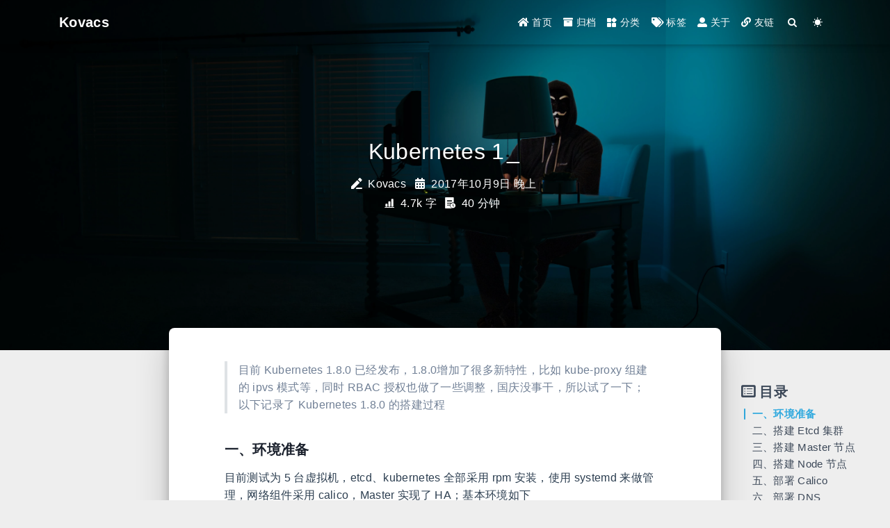

--- FILE ---
content_type: text/html; charset=utf-8
request_url: https://mritd.com/2017/10/09/set-up-kubernetes-1.8-ha-cluster/
body_size: 19820
content:
<!DOCTYPE html><html lang="zh-CN" data-default-color-scheme="auto"><head><meta charset="UTF-8"><link rel="apple-touch-icon" sizes="76x76" href="/img/apple-touch-icon.png"><link rel="icon" href="/img/favicon.ico"><meta name="viewport" content="width=device-width,initial-scale=1,maximum-scale=5,shrink-to-fit=no"><meta http-equiv="x-ua-compatible" content="ie=edge"><meta http-equiv="Content-Security-Policy" content="upgrade-insecure-requests"><meta name="theme-color" content="#2f4154"><meta name="author" content="Kovacs"><meta name="keywords" content="Kubernetes,1.8,1.8.0,HA"><meta name="description" content="目前 Kubernetes 1.8.0 已经发布，1.8.0增加了很多新特性，比如 kube-proxy 组建的 ipvs 模式等，同时 RBAC 授权也做了一些调整，国庆没事干，所以试了一下；以下记录了 Kubernetes 1.8.0 的搭建过程"><meta property="og:type" content="article"><meta property="og:title" content="Kubernetes 1.8 集群搭建"><meta property="og:url" content="https://mritd.com/2017/10/09/set-up-kubernetes-1.8-ha-cluster/index.html"><meta property="og:site_name" content="Kovacs"><meta property="og:description" content="目前 Kubernetes 1.8.0 已经发布，1.8.0增加了很多新特性，比如 kube-proxy 组建的 ipvs 模式等，同时 RBAC 授权也做了一些调整，国庆没事干，所以试了一下；以下记录了 Kubernetes 1.8.0 的搭建过程"><meta property="og:locale" content="zh_CN"><meta property="og:image" content="https://mritd.com/img/kubernetes.jpg"><meta property="article:published_time" content="2017-10-09T14:48:03.000Z"><meta property="article:modified_time" content="2017-10-09T14:48:03.000Z"><meta property="article:author" content="Kovacs"><meta property="article:tag" content="Linux"><meta property="article:tag" content="Docker"><meta property="article:tag" content="Kubernetes"><meta name="twitter:card" content="summary_large_image"><meta name="twitter:image" content="https://mritd.com/img/kubernetes.jpg"><meta name="twitter:creator" content="@kovacs_orz"><meta name="twitter:site" content="https://twitter.com/kovacs_orz"><title>Kubernetes 1.8 集群搭建 - Kovacs</title><link rel="stylesheet" href="https://lib.baomitu.com/twitter-bootstrap/4.6.1/css/bootstrap.min.css"><link rel="stylesheet" href="https://lib.baomitu.com/github-markdown-css/4.0.0/github-markdown.min.css"><link rel="stylesheet" href="https://lib.baomitu.com/hint.css/2.7.0/hint.min.css"><link rel="stylesheet" href="https://lib.baomitu.com/fancybox/3.5.7/jquery.fancybox.min.css"><link rel="stylesheet" href="//at.alicdn.com/t/font_1749284_hj8rtnfg7um.css"><link rel="stylesheet" href="//at.alicdn.com/t/font_1736178_lbnruvf0jn.css"><link rel="stylesheet" href="/css/main.css"><link id="highlight-css" rel="stylesheet" href="/css/highlight.css"><link id="highlight-css-dark" rel="stylesheet" href="/css/highlight-dark.css"><script id="fluid-configs">var Fluid=window.Fluid||{};Fluid.ctx=Object.assign({},Fluid.ctx);var CONFIG={hostname:"mritd.com",root:"/",version:"1.9.7",typing:{enable:!0,typeSpeed:80,cursorChar:"_",loop:!1,scope:[]},anchorjs:{enable:!0,element:"h1,h2,h3,h4,h5,h6",placement:"right",visible:"hover",icon:"❡"},progressbar:{enable:!0,height_px:3,color:"#29d",options:{showSpinner:!0,trickleSpeed:100}},code_language:{enable:!0,default:"TEXT"},copy_btn:!0,image_caption:{enable:!0},image_zoom:{enable:!0,img_url_replace:["",""]},toc:{enable:!0,placement:"right",headingSelector:"h1,h2,h3,h4,h5,h6",collapseDepth:3},lazyload:{enable:!0,loading_img:"/img/loading.gif",onlypost:!1,offset_factor:2},web_analytics:{enable:!0,follow_dnt:!0,baidu:null,google:{measurement_id:"G-H06NPECR0Z"},tencent:{sid:null,cid:null},woyaola:null,cnzz:null,leancloud:{app_id:null,app_key:null,server_url:null,path:"window.location.pathname",ignore_local:!1}},search_path:"/local-search.xml",include_content_in_search:!0};if(CONFIG.web_analytics.follow_dnt){var dntVal=navigator.doNotTrack||window.doNotTrack||navigator.msDoNotTrack;Fluid.ctx.dnt=dntVal&&(dntVal.startsWith("1")||dntVal.startsWith("yes")||dntVal.startsWith("on"))}</script><script src="/js/utils.js"></script><script src="/js/color-schema.js"></script><script async>Fluid.ctx.dnt||Fluid.utils.createScript("https://www.googletagmanager.com/gtag/js?id=G-H06NPECR0Z",(function(){function a(){dataLayer.push(arguments)}window.dataLayer=window.dataLayer||[],a("js",new Date),a("config","G-H06NPECR0Z")}))</script><meta name="generator" content="Hexo 7.0.0"><link rel="alternate" href="/atom.xml" title="Kovacs" type="application/atom+xml">
<link rel="alternate" href="/rss.xml" title="Kovacs" type="application/rss+xml">
</head><body><header><div class="header-inner" style="height:70vh"><nav id="navbar" class="navbar fixed-top navbar-expand-lg navbar-dark scrolling-navbar"><div class="container"><a class="navbar-brand" href="/"><strong>Kovacs</strong> </a><button id="navbar-toggler-btn" class="navbar-toggler" type="button" data-toggle="collapse" data-target="#navbarSupportedContent" aria-controls="navbarSupportedContent" aria-expanded="false" aria-label="Toggle navigation"><div class="animated-icon"><span></span><span></span><span></span></div></button><div class="collapse navbar-collapse" id="navbarSupportedContent"><ul class="navbar-nav ml-auto text-center"><li class="nav-item"><a class="nav-link" href="/" target="_self"><i class="iconfont icon-home-fill"></i> <span>首页</span></a></li><li class="nav-item"><a class="nav-link" href="/archives/" target="_self"><i class="iconfont icon-archive-fill"></i> <span>归档</span></a></li><li class="nav-item"><a class="nav-link" href="/categories/" target="_self"><i class="iconfont icon-category-fill"></i> <span>分类</span></a></li><li class="nav-item"><a class="nav-link" href="/tags/" target="_self"><i class="iconfont icon-tags-fill"></i> <span>标签</span></a></li><li class="nav-item"><a class="nav-link" href="/about/" target="_self"><i class="iconfont icon-user-fill"></i> <span>关于</span></a></li><li class="nav-item"><a class="nav-link" href="/friends/" target="_self"><i class="iconfont icon-link-fill"></i> <span>友链</span></a></li><li class="nav-item" id="search-btn"><a class="nav-link" target="_self" href="javascript:;" data-toggle="modal" data-target="#modalSearch" aria-label="Search"><i class="iconfont icon-search"></i></a></li><li class="nav-item" id="color-toggle-btn"><a class="nav-link" target="_self" href="javascript:;" aria-label="Color Toggle"><i class="iconfont icon-dark" id="color-toggle-icon"></i></a></li></ul></div></div></nav><div id="banner" class="banner" parallax="true" style="background:url(/img/default.jpg) no-repeat center center;background-size:cover"><div class="full-bg-img"><div class="mask flex-center" style="background-color:rgba(0,0,0,.3)"><div class="banner-text text-center fade-in-up"><div class="h2"><span id="subtitle" data-typed-text="Kubernetes 1.8 集群搭建"></span></div><div class="mt-3"><span class="post-meta mr-2"><i class="iconfont icon-author" aria-hidden="true"></i> Kovacs </span><span class="post-meta"><i class="iconfont icon-date-fill" aria-hidden="true"></i> <time datetime="2017-10-09 22:48" pubdate>2017年10月9日 晚上</time></span></div><div class="mt-1"><span class="post-meta mr-2"><i class="iconfont icon-chart"></i> 4.7k 字 </span><span class="post-meta mr-2"><i class="iconfont icon-clock-fill"></i> 40 分钟</span></div></div></div></div></div></div></header><main><div class="container-fluid nopadding-x"><div class="row nomargin-x"><div class="side-col d-none d-lg-block col-lg-2"></div><div class="col-lg-8 nopadding-x-md"><div class="container nopadding-x-md" id="board-ctn"><div id="board"><article class="post-content mx-auto"><h1 id="seo-header">Kubernetes 1.8 集群搭建</h1><div class="markdown-body"><blockquote><p>目前 Kubernetes 1.8.0 已经发布，1.8.0增加了很多新特性，比如 kube-proxy 组建的 ipvs 模式等，同时 RBAC 授权也做了一些调整，国庆没事干，所以试了一下；以下记录了 Kubernetes 1.8.0 的搭建过程</p></blockquote><h3 id="一、环境准备"><a href="#一、环境准备" class="headerlink" title="一、环境准备"></a>一、环境准备</h3><p>目前测试为 5 台虚拟机，etcd、kubernetes 全部采用 rpm 安装，使用 systemd 来做管理，网络组件采用 calico，Master 实现了 HA；基本环境如下</p><table><thead><tr><th>IP</th><th>组件</th></tr></thead><tbody><tr><td>10.10.1.5</td><td>Master、Node、etcd</td></tr><tr><td>10.10.1.6</td><td>Master、Node、etcd</td></tr><tr><td>10.10.1.7</td><td>Master、Node、etcd</td></tr><tr><td>10.10.1.8</td><td>Node</td></tr><tr><td>10.10.1.9</td><td>Node</td></tr></tbody></table><p><strong>本文尽量以实际操作为主，因为写过一篇 <a target="_blank" rel="noopener" href="https://mritd.me/2017/07/21/set-up-kubernetes-ha-cluster-by-binary/">Kubernetes 1.7 搭建文档</a>，所以以下细节部分不在详细阐述，不懂得可以参考上一篇文章；本文所有安装工具均已打包上传到了 <a target="_blank" rel="noopener" href="https://pan.baidu.com/s/1nvwZCfv">百度云</a> 密码: <code>4zaz</code>，可直接下载重复搭建过程，搭建前请自行 load 好 images 目录下的相关 docker 镜像</strong></p><h3 id="二、搭建-Etcd-集群"><a href="#二、搭建-Etcd-集群" class="headerlink" title="二、搭建 Etcd 集群"></a>二、搭建 Etcd 集群</h3><h4 id="2-1、生成-Etcd-证书"><a href="#2-1、生成-Etcd-证书" class="headerlink" title="2.1、生成 Etcd 证书"></a>2.1、生成 Etcd 证书</h4><p>同样证书工具仍使用的是 <a target="_blank" rel="noopener" href="https://pkg.cfssl.org/">cfssl</a>，百度云的压缩包里已经包含了，下面直接上配置(<strong>注意，所有证书生成只需要在任意一台主机上生成一遍即可，我这里在 Master 上操作的</strong>)</p><h5 id="etcd-csr-json"><a href="#etcd-csr-json" class="headerlink" title="etcd-csr.json"></a>etcd-csr.json</h5><figure class="highlight json"><table><tr><td class="gutter"><pre><span class="line">1</span><br><span class="line">2</span><br><span class="line">3</span><br><span class="line">4</span><br><span class="line">5</span><br><span class="line">6</span><br><span class="line">7</span><br><span class="line">8</span><br><span class="line">9</span><br><span class="line">10</span><br><span class="line">11</span><br><span class="line">12</span><br><span class="line">13</span><br><span class="line">14</span><br><span class="line">15</span><br><span class="line">16</span><br><span class="line">17</span><br><span class="line">18</span><br><span class="line">19</span><br><span class="line">20</span><br><span class="line">21</span><br><span class="line">22</span><br><span class="line">23</span><br><span class="line">24</span><br><span class="line">25</span><br></pre></td><td class="code"><pre><code class="hljs json"><span class="hljs-punctuation">&#123;</span><br>  <span class="hljs-attr">&quot;key&quot;</span><span class="hljs-punctuation">:</span> <span class="hljs-punctuation">&#123;</span><br>    <span class="hljs-attr">&quot;algo&quot;</span><span class="hljs-punctuation">:</span> <span class="hljs-string">&quot;rsa&quot;</span><span class="hljs-punctuation">,</span><br>    <span class="hljs-attr">&quot;size&quot;</span><span class="hljs-punctuation">:</span> <span class="hljs-number">2048</span><br>  <span class="hljs-punctuation">&#125;</span><span class="hljs-punctuation">,</span><br>  <span class="hljs-attr">&quot;names&quot;</span><span class="hljs-punctuation">:</span> <span class="hljs-punctuation">[</span><br>    <span class="hljs-punctuation">&#123;</span><br>      <span class="hljs-attr">&quot;O&quot;</span><span class="hljs-punctuation">:</span> <span class="hljs-string">&quot;etcd&quot;</span><span class="hljs-punctuation">,</span><br>      <span class="hljs-attr">&quot;OU&quot;</span><span class="hljs-punctuation">:</span> <span class="hljs-string">&quot;etcd Security&quot;</span><span class="hljs-punctuation">,</span><br>      <span class="hljs-attr">&quot;L&quot;</span><span class="hljs-punctuation">:</span> <span class="hljs-string">&quot;Beijing&quot;</span><span class="hljs-punctuation">,</span><br>      <span class="hljs-attr">&quot;ST&quot;</span><span class="hljs-punctuation">:</span> <span class="hljs-string">&quot;Beijing&quot;</span><span class="hljs-punctuation">,</span><br>      <span class="hljs-attr">&quot;C&quot;</span><span class="hljs-punctuation">:</span> <span class="hljs-string">&quot;CN&quot;</span><br>    <span class="hljs-punctuation">&#125;</span><br>  <span class="hljs-punctuation">]</span><span class="hljs-punctuation">,</span><br>  <span class="hljs-attr">&quot;CN&quot;</span><span class="hljs-punctuation">:</span> <span class="hljs-string">&quot;etcd&quot;</span><span class="hljs-punctuation">,</span><br>  <span class="hljs-attr">&quot;hosts&quot;</span><span class="hljs-punctuation">:</span> <span class="hljs-punctuation">[</span><br>    <span class="hljs-string">&quot;127.0.0.1&quot;</span><span class="hljs-punctuation">,</span><br>    <span class="hljs-string">&quot;localhost&quot;</span><span class="hljs-punctuation">,</span><br>    <span class="hljs-string">&quot;10.10.1.5&quot;</span><span class="hljs-punctuation">,</span><br>    <span class="hljs-string">&quot;10.10.1.6&quot;</span><span class="hljs-punctuation">,</span><br>    <span class="hljs-string">&quot;10.10.1.7&quot;</span><span class="hljs-punctuation">,</span><br>    <span class="hljs-string">&quot;10.10.1.8&quot;</span><span class="hljs-punctuation">,</span><br>    <span class="hljs-string">&quot;10.10.1.9&quot;</span><br>  <span class="hljs-punctuation">]</span><br><span class="hljs-punctuation">&#125;</span><br></code></pre></td></tr></table></figure><h5 id="etcd-gencert-json"><a href="#etcd-gencert-json" class="headerlink" title="etcd-gencert.json"></a>etcd-gencert.json</h5><figure class="highlight json"><table><tr><td class="gutter"><pre><span class="line">1</span><br><span class="line">2</span><br><span class="line">3</span><br><span class="line">4</span><br><span class="line">5</span><br><span class="line">6</span><br><span class="line">7</span><br><span class="line">8</span><br><span class="line">9</span><br><span class="line">10</span><br><span class="line">11</span><br><span class="line">12</span><br><span class="line">13</span><br></pre></td><td class="code"><pre><code class="hljs json"><span class="hljs-punctuation">&#123;</span><br>  <span class="hljs-attr">&quot;signing&quot;</span><span class="hljs-punctuation">:</span> <span class="hljs-punctuation">&#123;</span><br>    <span class="hljs-attr">&quot;default&quot;</span><span class="hljs-punctuation">:</span> <span class="hljs-punctuation">&#123;</span><br>        <span class="hljs-attr">&quot;usages&quot;</span><span class="hljs-punctuation">:</span> <span class="hljs-punctuation">[</span><br>          <span class="hljs-string">&quot;signing&quot;</span><span class="hljs-punctuation">,</span><br>          <span class="hljs-string">&quot;key encipherment&quot;</span><span class="hljs-punctuation">,</span><br>          <span class="hljs-string">&quot;server auth&quot;</span><span class="hljs-punctuation">,</span><br>          <span class="hljs-string">&quot;client auth&quot;</span><br>        <span class="hljs-punctuation">]</span><span class="hljs-punctuation">,</span><br>        <span class="hljs-attr">&quot;expiry&quot;</span><span class="hljs-punctuation">:</span> <span class="hljs-string">&quot;87600h&quot;</span><br>    <span class="hljs-punctuation">&#125;</span><br>  <span class="hljs-punctuation">&#125;</span><br><span class="hljs-punctuation">&#125;</span><br></code></pre></td></tr></table></figure><h5 id="etcd-root-ca-csr-json"><a href="#etcd-root-ca-csr-json" class="headerlink" title="etcd-root-ca-csr.json"></a>etcd-root-ca-csr.json</h5><figure class="highlight json"><table><tr><td class="gutter"><pre><span class="line">1</span><br><span class="line">2</span><br><span class="line">3</span><br><span class="line">4</span><br><span class="line">5</span><br><span class="line">6</span><br><span class="line">7</span><br><span class="line">8</span><br><span class="line">9</span><br><span class="line">10</span><br><span class="line">11</span><br><span class="line">12</span><br><span class="line">13</span><br><span class="line">14</span><br><span class="line">15</span><br><span class="line">16</span><br></pre></td><td class="code"><pre><code class="hljs json"><span class="hljs-punctuation">&#123;</span><br>  <span class="hljs-attr">&quot;key&quot;</span><span class="hljs-punctuation">:</span> <span class="hljs-punctuation">&#123;</span><br>    <span class="hljs-attr">&quot;algo&quot;</span><span class="hljs-punctuation">:</span> <span class="hljs-string">&quot;rsa&quot;</span><span class="hljs-punctuation">,</span><br>    <span class="hljs-attr">&quot;size&quot;</span><span class="hljs-punctuation">:</span> <span class="hljs-number">4096</span><br>  <span class="hljs-punctuation">&#125;</span><span class="hljs-punctuation">,</span><br>  <span class="hljs-attr">&quot;names&quot;</span><span class="hljs-punctuation">:</span> <span class="hljs-punctuation">[</span><br>    <span class="hljs-punctuation">&#123;</span><br>      <span class="hljs-attr">&quot;O&quot;</span><span class="hljs-punctuation">:</span> <span class="hljs-string">&quot;etcd&quot;</span><span class="hljs-punctuation">,</span><br>      <span class="hljs-attr">&quot;OU&quot;</span><span class="hljs-punctuation">:</span> <span class="hljs-string">&quot;etcd Security&quot;</span><span class="hljs-punctuation">,</span><br>      <span class="hljs-attr">&quot;L&quot;</span><span class="hljs-punctuation">:</span> <span class="hljs-string">&quot;Beijing&quot;</span><span class="hljs-punctuation">,</span><br>      <span class="hljs-attr">&quot;ST&quot;</span><span class="hljs-punctuation">:</span> <span class="hljs-string">&quot;Beijing&quot;</span><span class="hljs-punctuation">,</span><br>      <span class="hljs-attr">&quot;C&quot;</span><span class="hljs-punctuation">:</span> <span class="hljs-string">&quot;CN&quot;</span><br>    <span class="hljs-punctuation">&#125;</span><br>  <span class="hljs-punctuation">]</span><span class="hljs-punctuation">,</span><br>  <span class="hljs-attr">&quot;CN&quot;</span><span class="hljs-punctuation">:</span> <span class="hljs-string">&quot;etcd-root-ca&quot;</span><br><span class="hljs-punctuation">&#125;</span><br></code></pre></td></tr></table></figure><p><strong>最后生成证书</strong></p><figure class="highlight sh"><table><tr><td class="gutter"><pre><span class="line">1</span><br><span class="line">2</span><br></pre></td><td class="code"><pre><code class="hljs sh">cfssl gencert --initca=<span class="hljs-literal">true</span> etcd-root-ca-csr.json | cfssljson --bare etcd-root-ca<br>cfssl gencert --ca etcd-root-ca.pem --ca-key etcd-root-ca-key.pem --config etcd-gencert.json etcd-csr.json | cfssljson --bare etcd<br></code></pre></td></tr></table></figure><p>证书生成后截图如下</p><p><img src="https://cdn.oss.link/markdown/6mn6y.jpg" srcset="/img/loading.gif" lazyload alt="Gen Etcd Cert"></p><h4 id="2-2、搭建集群"><a href="#2-2、搭建集群" class="headerlink" title="2.2、搭建集群"></a>2.2、搭建集群</h4><p>首先分发证书及 rpm 包</p><figure class="highlight sh"><table><tr><td class="gutter"><pre><span class="line">1</span><br><span class="line">2</span><br><span class="line">3</span><br><span class="line">4</span><br><span class="line">5</span><br><span class="line">6</span><br><span class="line">7</span><br><span class="line">8</span><br><span class="line">9</span><br><span class="line">10</span><br><span class="line">11</span><br><span class="line">12</span><br><span class="line">13</span><br><span class="line">14</span><br></pre></td><td class="code"><pre><code class="hljs sh"><span class="hljs-comment"># 分发 rpm</span><br><span class="hljs-keyword">for</span> IP <span class="hljs-keyword">in</span> `<span class="hljs-built_in">seq</span> 5 7`; <span class="hljs-keyword">do</span><br>    scp etcd-3.2.7-1.fc28.x86_64.rpm root@10.10.1.<span class="hljs-variable">$IP</span>:~<br>    ssh root@10.10.1.<span class="hljs-variable">$IP</span> rpm -ivh etcd-3.2.7-1.fc28.x86_64.rpm<br><span class="hljs-keyword">done</span><br><br><span class="hljs-comment"># 分发证书</span><br><span class="hljs-keyword">for</span> IP <span class="hljs-keyword">in</span> `<span class="hljs-built_in">seq</span> 5 7`;<span class="hljs-keyword">do</span><br>    ssh root@10.10.1.<span class="hljs-variable">$IP</span> <span class="hljs-built_in">mkdir</span> /etc/etcd/ssl<br>    scp *.pem root@10.10.1.<span class="hljs-variable">$IP</span>:/etc/etcd/ssl<br>    ssh root@10.10.1.<span class="hljs-variable">$IP</span> <span class="hljs-built_in">chown</span> -R etcd:etcd /etc/etcd/ssl<br>    ssh root@10.10.1.<span class="hljs-variable">$IP</span> <span class="hljs-built_in">chmod</span> -R 644 /etc/etcd/ssl/*<br>    ssh root@10.10.1.<span class="hljs-variable">$IP</span> <span class="hljs-built_in">chmod</span> 755 /etc/etcd/ssl<br><span class="hljs-keyword">done</span><br></code></pre></td></tr></table></figure><figure class="highlight sh"><table><tr><td class="gutter"><pre><span class="line">1</span><br><span class="line">2</span><br><span class="line">3</span><br><span class="line">4</span><br></pre></td><td class="code"><pre><code class="hljs sh"><span class="hljs-comment"># 修改 etcd 数据目录权限组</span><br><span class="hljs-keyword">for</span> IP <span class="hljs-keyword">in</span> `<span class="hljs-built_in">seq</span> 5 7`;<span class="hljs-keyword">do</span><br>    ssh root@10.10.1.<span class="hljs-variable">$IP</span> <span class="hljs-built_in">chown</span> -R etcd:etcd /var/lib/etcd<br><span class="hljs-keyword">done</span><br></code></pre></td></tr></table></figure><p><strong>然后修改配置如下(其他两个节点类似，只需要改监听地址和 Etcd Name 即可)</strong></p><figure class="highlight sh"><table><tr><td class="gutter"><pre><span class="line">1</span><br><span class="line">2</span><br><span class="line">3</span><br><span class="line">4</span><br><span class="line">5</span><br><span class="line">6</span><br><span class="line">7</span><br><span class="line">8</span><br><span class="line">9</span><br><span class="line">10</span><br><span class="line">11</span><br><span class="line">12</span><br><span class="line">13</span><br><span class="line">14</span><br><span class="line">15</span><br><span class="line">16</span><br><span class="line">17</span><br><span class="line">18</span><br><span class="line">19</span><br><span class="line">20</span><br><span class="line">21</span><br><span class="line">22</span><br><span class="line">23</span><br><span class="line">24</span><br><span class="line">25</span><br><span class="line">26</span><br><span class="line">27</span><br><span class="line">28</span><br><span class="line">29</span><br><span class="line">30</span><br><span class="line">31</span><br><span class="line">32</span><br><span class="line">33</span><br><span class="line">34</span><br><span class="line">35</span><br><span class="line">36</span><br><span class="line">37</span><br><span class="line">38</span><br><span class="line">39</span><br><span class="line">40</span><br><span class="line">41</span><br><span class="line">42</span><br><span class="line">43</span><br><span class="line">44</span><br><span class="line">45</span><br><span class="line">46</span><br><span class="line">47</span><br><span class="line">48</span><br><span class="line">49</span><br><span class="line">50</span><br><span class="line">51</span><br><span class="line">52</span><br><span class="line">53</span><br></pre></td><td class="code"><pre><code class="hljs sh">docker1.node ➜  ~ <span class="hljs-built_in">cat</span> /etc/etcd/etcd.conf<br><br><span class="hljs-comment"># [member]</span><br>ETCD_NAME=etcd1<br>ETCD_DATA_DIR=<span class="hljs-string">&quot;/var/lib/etcd/etcd1.etcd&quot;</span><br>ETCD_WAL_DIR=<span class="hljs-string">&quot;/var/lib/etcd/wal&quot;</span><br>ETCD_SNAPSHOT_COUNT=<span class="hljs-string">&quot;100&quot;</span><br>ETCD_HEARTBEAT_INTERVAL=<span class="hljs-string">&quot;100&quot;</span><br>ETCD_ELECTION_TIMEOUT=<span class="hljs-string">&quot;1000&quot;</span><br>ETCD_LISTEN_PEER_URLS=<span class="hljs-string">&quot;https://10.10.1.5:2380&quot;</span><br>ETCD_LISTEN_CLIENT_URLS=<span class="hljs-string">&quot;https://10.10.1.5:2379,http://127.0.0.1:2379&quot;</span><br>ETCD_MAX_SNAPSHOTS=<span class="hljs-string">&quot;5&quot;</span><br>ETCD_MAX_WALS=<span class="hljs-string">&quot;5&quot;</span><br><span class="hljs-comment">#ETCD_CORS=&quot;&quot;</span><br><br><span class="hljs-comment"># [cluster]</span><br>ETCD_INITIAL_ADVERTISE_PEER_URLS=<span class="hljs-string">&quot;https://10.10.1.5:2380&quot;</span><br><span class="hljs-comment"># if you use different ETCD_NAME (e.g. test), set ETCD_INITIAL_CLUSTER value for this name, i.e. &quot;test=http://...&quot;</span><br>ETCD_INITIAL_CLUSTER=<span class="hljs-string">&quot;etcd1=https://10.10.1.5:2380,etcd2=https://10.10.1.6:2380,etcd3=https://10.10.1.7:2380&quot;</span><br>ETCD_INITIAL_CLUSTER_STATE=<span class="hljs-string">&quot;new&quot;</span><br>ETCD_INITIAL_CLUSTER_TOKEN=<span class="hljs-string">&quot;etcd-cluster&quot;</span><br>ETCD_ADVERTISE_CLIENT_URLS=<span class="hljs-string">&quot;https://10.10.1.5:2379&quot;</span><br><span class="hljs-comment">#ETCD_DISCOVERY=&quot;&quot;</span><br><span class="hljs-comment">#ETCD_DISCOVERY_SRV=&quot;&quot;</span><br><span class="hljs-comment">#ETCD_DISCOVERY_FALLBACK=&quot;proxy&quot;</span><br><span class="hljs-comment">#ETCD_DISCOVERY_PROXY=&quot;&quot;</span><br><span class="hljs-comment">#ETCD_STRICT_RECONFIG_CHECK=&quot;false&quot;</span><br><span class="hljs-comment">#ETCD_AUTO_COMPACTION_RETENTION=&quot;0&quot;</span><br><br><span class="hljs-comment"># [proxy]</span><br><span class="hljs-comment">#ETCD_PROXY=&quot;off&quot;</span><br><span class="hljs-comment">#ETCD_PROXY_FAILURE_WAIT=&quot;5000&quot;</span><br><span class="hljs-comment">#ETCD_PROXY_REFRESH_INTERVAL=&quot;30000&quot;</span><br><span class="hljs-comment">#ETCD_PROXY_DIAL_TIMEOUT=&quot;1000&quot;</span><br><span class="hljs-comment">#ETCD_PROXY_WRITE_TIMEOUT=&quot;5000&quot;</span><br><span class="hljs-comment">#ETCD_PROXY_READ_TIMEOUT=&quot;0&quot;</span><br><br><span class="hljs-comment"># [security]</span><br>ETCD_CERT_FILE=<span class="hljs-string">&quot;/etc/etcd/ssl/etcd.pem&quot;</span><br>ETCD_KEY_FILE=<span class="hljs-string">&quot;/etc/etcd/ssl/etcd-key.pem&quot;</span><br>ETCD_CLIENT_CERT_AUTH=<span class="hljs-string">&quot;true&quot;</span><br>ETCD_TRUSTED_CA_FILE=<span class="hljs-string">&quot;/etc/etcd/ssl/etcd-root-ca.pem&quot;</span><br>ETCD_AUTO_TLS=<span class="hljs-string">&quot;true&quot;</span><br>ETCD_PEER_CERT_FILE=<span class="hljs-string">&quot;/etc/etcd/ssl/etcd.pem&quot;</span><br>ETCD_PEER_KEY_FILE=<span class="hljs-string">&quot;/etc/etcd/ssl/etcd-key.pem&quot;</span><br>ETCD_PEER_CLIENT_CERT_AUTH=<span class="hljs-string">&quot;true&quot;</span><br>ETCD_PEER_TRUSTED_CA_FILE=<span class="hljs-string">&quot;/etc/etcd/ssl/etcd-root-ca.pem&quot;</span><br>ETCD_PEER_AUTO_TLS=<span class="hljs-string">&quot;true&quot;</span><br><br><span class="hljs-comment"># [logging]</span><br><span class="hljs-comment">#ETCD_DEBUG=&quot;false&quot;</span><br><span class="hljs-comment"># examples for -log-package-levels etcdserver=WARNING,security=DEBUG</span><br><span class="hljs-comment">#ETCD_LOG_PACKAGE_LEVELS=&quot;&quot;</span><br></code></pre></td></tr></table></figure><p>最后启动集群并测试如下</p><figure class="highlight sh"><table><tr><td class="gutter"><pre><span class="line">1</span><br><span class="line">2</span><br><span class="line">3</span><br><span class="line">4</span><br><span class="line">5</span><br><span class="line">6</span><br></pre></td><td class="code"><pre><code class="hljs sh">systemctl daemon-reload<br>systemctl start etcd<br>systemctl <span class="hljs-built_in">enable</span> etcd<br><br><span class="hljs-built_in">export</span> ETCDCTL_API=3<br>etcdctl --cacert=/etc/etcd/ssl/etcd-root-ca.pem --cert=/etc/etcd/ssl/etcd.pem --key=/etc/etcd/ssl/etcd-key.pem --endpoints=https://10.10.1.5:2379,https://10.10.1.6:2379,https://10.10.1.7:2379 endpoint health<br></code></pre></td></tr></table></figure><p><img src="https://cdn.oss.link/markdown/ecrgr.jpg" srcset="/img/loading.gif" lazyload alt="check etcd"></p><h3 id="三、搭建-Master-节点"><a href="#三、搭建-Master-节点" class="headerlink" title="三、搭建 Master 节点"></a>三、搭建 Master 节点</h3><h4 id="3-1、生成-Kubernetes-证书"><a href="#3-1、生成-Kubernetes-证书" class="headerlink" title="3.1、生成 Kubernetes 证书"></a>3.1、生成 Kubernetes 证书</h4><p><strong>生成证书配置文件需要借助 kubectl，所以先要安装一下 kubernetes-client 包</strong></p><figure class="highlight sh"><table><tr><td class="gutter"><pre><span class="line">1</span><br></pre></td><td class="code"><pre><code class="hljs sh">rpm -ivh kubernetes-client-1.8.0-1.el7.centos.x86_64.rpm<br></code></pre></td></tr></table></figure><p>生成证书配置如下</p><h5 id="admin-csr-json"><a href="#admin-csr-json" class="headerlink" title="admin-csr.json"></a>admin-csr.json</h5><figure class="highlight json"><table><tr><td class="gutter"><pre><span class="line">1</span><br><span class="line">2</span><br><span class="line">3</span><br><span class="line">4</span><br><span class="line">5</span><br><span class="line">6</span><br><span class="line">7</span><br><span class="line">8</span><br><span class="line">9</span><br><span class="line">10</span><br><span class="line">11</span><br><span class="line">12</span><br><span class="line">13</span><br><span class="line">14</span><br><span class="line">15</span><br><span class="line">16</span><br><span class="line">17</span><br></pre></td><td class="code"><pre><code class="hljs json"><span class="hljs-punctuation">&#123;</span><br>  <span class="hljs-attr">&quot;CN&quot;</span><span class="hljs-punctuation">:</span> <span class="hljs-string">&quot;admin&quot;</span><span class="hljs-punctuation">,</span><br>  <span class="hljs-attr">&quot;hosts&quot;</span><span class="hljs-punctuation">:</span> <span class="hljs-punctuation">[</span><span class="hljs-punctuation">]</span><span class="hljs-punctuation">,</span><br>  <span class="hljs-attr">&quot;key&quot;</span><span class="hljs-punctuation">:</span> <span class="hljs-punctuation">&#123;</span><br>    <span class="hljs-attr">&quot;algo&quot;</span><span class="hljs-punctuation">:</span> <span class="hljs-string">&quot;rsa&quot;</span><span class="hljs-punctuation">,</span><br>    <span class="hljs-attr">&quot;size&quot;</span><span class="hljs-punctuation">:</span> <span class="hljs-number">2048</span><br>  <span class="hljs-punctuation">&#125;</span><span class="hljs-punctuation">,</span><br>  <span class="hljs-attr">&quot;names&quot;</span><span class="hljs-punctuation">:</span> <span class="hljs-punctuation">[</span><br>    <span class="hljs-punctuation">&#123;</span><br>      <span class="hljs-attr">&quot;C&quot;</span><span class="hljs-punctuation">:</span> <span class="hljs-string">&quot;CN&quot;</span><span class="hljs-punctuation">,</span><br>      <span class="hljs-attr">&quot;ST&quot;</span><span class="hljs-punctuation">:</span> <span class="hljs-string">&quot;BeiJing&quot;</span><span class="hljs-punctuation">,</span><br>      <span class="hljs-attr">&quot;L&quot;</span><span class="hljs-punctuation">:</span> <span class="hljs-string">&quot;BeiJing&quot;</span><span class="hljs-punctuation">,</span><br>      <span class="hljs-attr">&quot;O&quot;</span><span class="hljs-punctuation">:</span> <span class="hljs-string">&quot;system:masters&quot;</span><span class="hljs-punctuation">,</span><br>      <span class="hljs-attr">&quot;OU&quot;</span><span class="hljs-punctuation">:</span> <span class="hljs-string">&quot;System&quot;</span><br>    <span class="hljs-punctuation">&#125;</span><br>  <span class="hljs-punctuation">]</span><br><span class="hljs-punctuation">&#125;</span><br></code></pre></td></tr></table></figure><h5 id="k8s-gencert-json"><a href="#k8s-gencert-json" class="headerlink" title="k8s-gencert.json"></a>k8s-gencert.json</h5><figure class="highlight json"><table><tr><td class="gutter"><pre><span class="line">1</span><br><span class="line">2</span><br><span class="line">3</span><br><span class="line">4</span><br><span class="line">5</span><br><span class="line">6</span><br><span class="line">7</span><br><span class="line">8</span><br><span class="line">9</span><br><span class="line">10</span><br><span class="line">11</span><br><span class="line">12</span><br><span class="line">13</span><br><span class="line">14</span><br><span class="line">15</span><br><span class="line">16</span><br><span class="line">17</span><br><span class="line">18</span><br></pre></td><td class="code"><pre><code class="hljs json"><span class="hljs-punctuation">&#123;</span><br>  <span class="hljs-attr">&quot;signing&quot;</span><span class="hljs-punctuation">:</span> <span class="hljs-punctuation">&#123;</span><br>    <span class="hljs-attr">&quot;default&quot;</span><span class="hljs-punctuation">:</span> <span class="hljs-punctuation">&#123;</span><br>      <span class="hljs-attr">&quot;expiry&quot;</span><span class="hljs-punctuation">:</span> <span class="hljs-string">&quot;87600h&quot;</span><br>    <span class="hljs-punctuation">&#125;</span><span class="hljs-punctuation">,</span><br>    <span class="hljs-attr">&quot;profiles&quot;</span><span class="hljs-punctuation">:</span> <span class="hljs-punctuation">&#123;</span><br>      <span class="hljs-attr">&quot;kubernetes&quot;</span><span class="hljs-punctuation">:</span> <span class="hljs-punctuation">&#123;</span><br>        <span class="hljs-attr">&quot;usages&quot;</span><span class="hljs-punctuation">:</span> <span class="hljs-punctuation">[</span><br>            <span class="hljs-string">&quot;signing&quot;</span><span class="hljs-punctuation">,</span><br>            <span class="hljs-string">&quot;key encipherment&quot;</span><span class="hljs-punctuation">,</span><br>            <span class="hljs-string">&quot;server auth&quot;</span><span class="hljs-punctuation">,</span><br>            <span class="hljs-string">&quot;client auth&quot;</span><br>        <span class="hljs-punctuation">]</span><span class="hljs-punctuation">,</span><br>        <span class="hljs-attr">&quot;expiry&quot;</span><span class="hljs-punctuation">:</span> <span class="hljs-string">&quot;87600h&quot;</span><br>      <span class="hljs-punctuation">&#125;</span><br>    <span class="hljs-punctuation">&#125;</span><br>  <span class="hljs-punctuation">&#125;</span><br><span class="hljs-punctuation">&#125;</span><br></code></pre></td></tr></table></figure><h5 id="k8s-root-ca-csr-json"><a href="#k8s-root-ca-csr-json" class="headerlink" title="k8s-root-ca-csr.json"></a>k8s-root-ca-csr.json</h5><figure class="highlight json"><table><tr><td class="gutter"><pre><span class="line">1</span><br><span class="line">2</span><br><span class="line">3</span><br><span class="line">4</span><br><span class="line">5</span><br><span class="line">6</span><br><span class="line">7</span><br><span class="line">8</span><br><span class="line">9</span><br><span class="line">10</span><br><span class="line">11</span><br><span class="line">12</span><br><span class="line">13</span><br><span class="line">14</span><br><span class="line">15</span><br><span class="line">16</span><br></pre></td><td class="code"><pre><code class="hljs json"><span class="hljs-punctuation">&#123;</span><br>  <span class="hljs-attr">&quot;CN&quot;</span><span class="hljs-punctuation">:</span> <span class="hljs-string">&quot;kubernetes&quot;</span><span class="hljs-punctuation">,</span><br>  <span class="hljs-attr">&quot;key&quot;</span><span class="hljs-punctuation">:</span> <span class="hljs-punctuation">&#123;</span><br>    <span class="hljs-attr">&quot;algo&quot;</span><span class="hljs-punctuation">:</span> <span class="hljs-string">&quot;rsa&quot;</span><span class="hljs-punctuation">,</span><br>    <span class="hljs-attr">&quot;size&quot;</span><span class="hljs-punctuation">:</span> <span class="hljs-number">4096</span><br>  <span class="hljs-punctuation">&#125;</span><span class="hljs-punctuation">,</span><br>  <span class="hljs-attr">&quot;names&quot;</span><span class="hljs-punctuation">:</span> <span class="hljs-punctuation">[</span><br>    <span class="hljs-punctuation">&#123;</span><br>      <span class="hljs-attr">&quot;C&quot;</span><span class="hljs-punctuation">:</span> <span class="hljs-string">&quot;CN&quot;</span><span class="hljs-punctuation">,</span><br>      <span class="hljs-attr">&quot;ST&quot;</span><span class="hljs-punctuation">:</span> <span class="hljs-string">&quot;BeiJing&quot;</span><span class="hljs-punctuation">,</span><br>      <span class="hljs-attr">&quot;L&quot;</span><span class="hljs-punctuation">:</span> <span class="hljs-string">&quot;BeiJing&quot;</span><span class="hljs-punctuation">,</span><br>      <span class="hljs-attr">&quot;O&quot;</span><span class="hljs-punctuation">:</span> <span class="hljs-string">&quot;k8s&quot;</span><span class="hljs-punctuation">,</span><br>      <span class="hljs-attr">&quot;OU&quot;</span><span class="hljs-punctuation">:</span> <span class="hljs-string">&quot;System&quot;</span><br>    <span class="hljs-punctuation">&#125;</span><br>  <span class="hljs-punctuation">]</span><br><span class="hljs-punctuation">&#125;</span><br></code></pre></td></tr></table></figure><h5 id="kube-proxy-csr-json"><a href="#kube-proxy-csr-json" class="headerlink" title="kube-proxy-csr.json"></a>kube-proxy-csr.json</h5><figure class="highlight json"><table><tr><td class="gutter"><pre><span class="line">1</span><br><span class="line">2</span><br><span class="line">3</span><br><span class="line">4</span><br><span class="line">5</span><br><span class="line">6</span><br><span class="line">7</span><br><span class="line">8</span><br><span class="line">9</span><br><span class="line">10</span><br><span class="line">11</span><br><span class="line">12</span><br><span class="line">13</span><br><span class="line">14</span><br><span class="line">15</span><br><span class="line">16</span><br><span class="line">17</span><br></pre></td><td class="code"><pre><code class="hljs json"><span class="hljs-punctuation">&#123;</span><br>  <span class="hljs-attr">&quot;CN&quot;</span><span class="hljs-punctuation">:</span> <span class="hljs-string">&quot;system:kube-proxy&quot;</span><span class="hljs-punctuation">,</span><br>  <span class="hljs-attr">&quot;hosts&quot;</span><span class="hljs-punctuation">:</span> <span class="hljs-punctuation">[</span><span class="hljs-punctuation">]</span><span class="hljs-punctuation">,</span><br>  <span class="hljs-attr">&quot;key&quot;</span><span class="hljs-punctuation">:</span> <span class="hljs-punctuation">&#123;</span><br>    <span class="hljs-attr">&quot;algo&quot;</span><span class="hljs-punctuation">:</span> <span class="hljs-string">&quot;rsa&quot;</span><span class="hljs-punctuation">,</span><br>    <span class="hljs-attr">&quot;size&quot;</span><span class="hljs-punctuation">:</span> <span class="hljs-number">2048</span><br>  <span class="hljs-punctuation">&#125;</span><span class="hljs-punctuation">,</span><br>  <span class="hljs-attr">&quot;names&quot;</span><span class="hljs-punctuation">:</span> <span class="hljs-punctuation">[</span><br>    <span class="hljs-punctuation">&#123;</span><br>      <span class="hljs-attr">&quot;C&quot;</span><span class="hljs-punctuation">:</span> <span class="hljs-string">&quot;CN&quot;</span><span class="hljs-punctuation">,</span><br>      <span class="hljs-attr">&quot;ST&quot;</span><span class="hljs-punctuation">:</span> <span class="hljs-string">&quot;BeiJing&quot;</span><span class="hljs-punctuation">,</span><br>      <span class="hljs-attr">&quot;L&quot;</span><span class="hljs-punctuation">:</span> <span class="hljs-string">&quot;BeiJing&quot;</span><span class="hljs-punctuation">,</span><br>      <span class="hljs-attr">&quot;O&quot;</span><span class="hljs-punctuation">:</span> <span class="hljs-string">&quot;k8s&quot;</span><span class="hljs-punctuation">,</span><br>      <span class="hljs-attr">&quot;OU&quot;</span><span class="hljs-punctuation">:</span> <span class="hljs-string">&quot;System&quot;</span><br>    <span class="hljs-punctuation">&#125;</span><br>  <span class="hljs-punctuation">]</span><br><span class="hljs-punctuation">&#125;</span><br></code></pre></td></tr></table></figure><h5 id="kubernetes-csr-json"><a href="#kubernetes-csr-json" class="headerlink" title="kubernetes-csr.json"></a>kubernetes-csr.json</h5><figure class="highlight json"><table><tr><td class="gutter"><pre><span class="line">1</span><br><span class="line">2</span><br><span class="line">3</span><br><span class="line">4</span><br><span class="line">5</span><br><span class="line">6</span><br><span class="line">7</span><br><span class="line">8</span><br><span class="line">9</span><br><span class="line">10</span><br><span class="line">11</span><br><span class="line">12</span><br><span class="line">13</span><br><span class="line">14</span><br><span class="line">15</span><br><span class="line">16</span><br><span class="line">17</span><br><span class="line">18</span><br><span class="line">19</span><br><span class="line">20</span><br><span class="line">21</span><br><span class="line">22</span><br><span class="line">23</span><br><span class="line">24</span><br><span class="line">25</span><br><span class="line">26</span><br><span class="line">27</span><br><span class="line">28</span><br><span class="line">29</span><br><span class="line">30</span><br><span class="line">31</span><br></pre></td><td class="code"><pre><code class="hljs json"><span class="hljs-punctuation">&#123;</span><br>    <span class="hljs-attr">&quot;CN&quot;</span><span class="hljs-punctuation">:</span> <span class="hljs-string">&quot;kubernetes&quot;</span><span class="hljs-punctuation">,</span><br>    <span class="hljs-attr">&quot;hosts&quot;</span><span class="hljs-punctuation">:</span> <span class="hljs-punctuation">[</span><br>        <span class="hljs-string">&quot;127.0.0.1&quot;</span><span class="hljs-punctuation">,</span><br>        <span class="hljs-string">&quot;10.254.0.1&quot;</span><span class="hljs-punctuation">,</span><br>        <span class="hljs-string">&quot;10.10.1.5&quot;</span><span class="hljs-punctuation">,</span><br>        <span class="hljs-string">&quot;10.10.1.6&quot;</span><span class="hljs-punctuation">,</span><br>        <span class="hljs-string">&quot;10.10.1.7&quot;</span><span class="hljs-punctuation">,</span><br>        <span class="hljs-string">&quot;10.10.1.8&quot;</span><span class="hljs-punctuation">,</span><br>        <span class="hljs-string">&quot;10.10.1.9&quot;</span><span class="hljs-punctuation">,</span><br>        <span class="hljs-string">&quot;localhost&quot;</span><span class="hljs-punctuation">,</span><br>        <span class="hljs-string">&quot;kubernetes&quot;</span><span class="hljs-punctuation">,</span><br>        <span class="hljs-string">&quot;kubernetes.default&quot;</span><span class="hljs-punctuation">,</span><br>        <span class="hljs-string">&quot;kubernetes.default.svc&quot;</span><span class="hljs-punctuation">,</span><br>        <span class="hljs-string">&quot;kubernetes.default.svc.cluster&quot;</span><span class="hljs-punctuation">,</span><br>        <span class="hljs-string">&quot;kubernetes.default.svc.cluster.local&quot;</span><br>    <span class="hljs-punctuation">]</span><span class="hljs-punctuation">,</span><br>    <span class="hljs-attr">&quot;key&quot;</span><span class="hljs-punctuation">:</span> <span class="hljs-punctuation">&#123;</span><br>        <span class="hljs-attr">&quot;algo&quot;</span><span class="hljs-punctuation">:</span> <span class="hljs-string">&quot;rsa&quot;</span><span class="hljs-punctuation">,</span><br>        <span class="hljs-attr">&quot;size&quot;</span><span class="hljs-punctuation">:</span> <span class="hljs-number">2048</span><br>    <span class="hljs-punctuation">&#125;</span><span class="hljs-punctuation">,</span><br>    <span class="hljs-attr">&quot;names&quot;</span><span class="hljs-punctuation">:</span> <span class="hljs-punctuation">[</span><br>        <span class="hljs-punctuation">&#123;</span><br>            <span class="hljs-attr">&quot;C&quot;</span><span class="hljs-punctuation">:</span> <span class="hljs-string">&quot;CN&quot;</span><span class="hljs-punctuation">,</span><br>            <span class="hljs-attr">&quot;ST&quot;</span><span class="hljs-punctuation">:</span> <span class="hljs-string">&quot;BeiJing&quot;</span><span class="hljs-punctuation">,</span><br>            <span class="hljs-attr">&quot;L&quot;</span><span class="hljs-punctuation">:</span> <span class="hljs-string">&quot;BeiJing&quot;</span><span class="hljs-punctuation">,</span><br>            <span class="hljs-attr">&quot;O&quot;</span><span class="hljs-punctuation">:</span> <span class="hljs-string">&quot;k8s&quot;</span><span class="hljs-punctuation">,</span><br>            <span class="hljs-attr">&quot;OU&quot;</span><span class="hljs-punctuation">:</span> <span class="hljs-string">&quot;System&quot;</span><br>        <span class="hljs-punctuation">&#125;</span><br>    <span class="hljs-punctuation">]</span><br><span class="hljs-punctuation">&#125;</span><br></code></pre></td></tr></table></figure><p>最后生成证书及配置文件</p><figure class="highlight sh"><table><tr><td class="gutter"><pre><span class="line">1</span><br><span class="line">2</span><br><span class="line">3</span><br><span class="line">4</span><br><span class="line">5</span><br><span class="line">6</span><br><span class="line">7</span><br><span class="line">8</span><br><span class="line">9</span><br><span class="line">10</span><br><span class="line">11</span><br><span class="line">12</span><br><span class="line">13</span><br><span class="line">14</span><br><span class="line">15</span><br><span class="line">16</span><br><span class="line">17</span><br><span class="line">18</span><br><span class="line">19</span><br><span class="line">20</span><br><span class="line">21</span><br><span class="line">22</span><br><span class="line">23</span><br><span class="line">24</span><br><span class="line">25</span><br><span class="line">26</span><br><span class="line">27</span><br><span class="line">28</span><br><span class="line">29</span><br><span class="line">30</span><br><span class="line">31</span><br><span class="line">32</span><br><span class="line">33</span><br><span class="line">34</span><br><span class="line">35</span><br><span class="line">36</span><br><span class="line">37</span><br><span class="line">38</span><br><span class="line">39</span><br><span class="line">40</span><br><span class="line">41</span><br><span class="line">42</span><br><span class="line">43</span><br><span class="line">44</span><br><span class="line">45</span><br><span class="line">46</span><br><span class="line">47</span><br><span class="line">48</span><br><span class="line">49</span><br><span class="line">50</span><br><span class="line">51</span><br><span class="line">52</span><br><span class="line">53</span><br><span class="line">54</span><br><span class="line">55</span><br><span class="line">56</span><br></pre></td><td class="code"><pre><code class="hljs sh"><span class="hljs-comment"># 生成证书</span><br>cfssl gencert --initca=<span class="hljs-literal">true</span> k8s-root-ca-csr.json | cfssljson --bare k8s-root-ca<br><br><span class="hljs-keyword">for</span> targetName <span class="hljs-keyword">in</span> kubernetes admin kube-proxy; <span class="hljs-keyword">do</span><br>    cfssl gencert --ca k8s-root-ca.pem --ca-key k8s-root-ca-key.pem --config k8s-gencert.json --profile kubernetes <span class="hljs-variable">$targetName</span>-csr.json | cfssljson --bare <span class="hljs-variable">$targetName</span><br><span class="hljs-keyword">done</span><br><br><span class="hljs-comment"># 生成配置</span><br><span class="hljs-built_in">export</span> KUBE_APISERVER=<span class="hljs-string">&quot;https://127.0.0.1:6443&quot;</span><br><span class="hljs-built_in">export</span> BOOTSTRAP_TOKEN=$(<span class="hljs-built_in">head</span> -c 16 /dev/urandom | <span class="hljs-built_in">od</span> -An -t x | <span class="hljs-built_in">tr</span> -d <span class="hljs-string">&#x27; &#x27;</span>)<br><span class="hljs-built_in">echo</span> <span class="hljs-string">&quot;Tokne: <span class="hljs-variable">$&#123;BOOTSTRAP_TOKEN&#125;</span>&quot;</span><br><br><span class="hljs-built_in">cat</span> &gt; token.csv &lt;&lt;<span class="hljs-string">EOF</span><br><span class="hljs-string">$&#123;BOOTSTRAP_TOKEN&#125;,kubelet-bootstrap,10001,&quot;system:kubelet-bootstrap&quot;</span><br><span class="hljs-string">EOF</span><br><br><span class="hljs-built_in">echo</span> <span class="hljs-string">&quot;Create kubelet bootstrapping kubeconfig...&quot;</span><br>kubectl config set-cluster kubernetes \<br>  --certificate-authority=k8s-root-ca.pem \<br>  --embed-certs=<span class="hljs-literal">true</span> \<br>  --server=<span class="hljs-variable">$&#123;KUBE_APISERVER&#125;</span> \<br>  --kubeconfig=bootstrap.kubeconfig<br>kubectl config set-credentials kubelet-bootstrap \<br>  --token=<span class="hljs-variable">$&#123;BOOTSTRAP_TOKEN&#125;</span> \<br>  --kubeconfig=bootstrap.kubeconfig<br>kubectl config set-context default \<br>  --cluster=kubernetes \<br>  --user=kubelet-bootstrap \<br>  --kubeconfig=bootstrap.kubeconfig<br>kubectl config use-context default --kubeconfig=bootstrap.kubeconfig<br><br><span class="hljs-built_in">echo</span> <span class="hljs-string">&quot;Create kube-proxy kubeconfig...&quot;</span><br>kubectl config set-cluster kubernetes \<br>  --certificate-authority=k8s-root-ca.pem \<br>  --embed-certs=<span class="hljs-literal">true</span> \<br>  --server=<span class="hljs-variable">$&#123;KUBE_APISERVER&#125;</span> \<br>  --kubeconfig=kube-proxy.kubeconfig<br>kubectl config set-credentials kube-proxy \<br>  --client-certificate=kube-proxy.pem \<br>  --client-key=kube-proxy-key.pem \<br>  --embed-certs=<span class="hljs-literal">true</span> \<br>  --kubeconfig=kube-proxy.kubeconfig<br>kubectl config set-context default \<br>  --cluster=kubernetes \<br>  --user=kube-proxy \<br>  --kubeconfig=kube-proxy.kubeconfig<br>kubectl config use-context default --kubeconfig=kube-proxy.kubeconfig<br><br><span class="hljs-comment"># 生成高级审计配置</span><br><span class="hljs-built_in">cat</span> &gt;&gt; audit-policy.yaml &lt;&lt;<span class="hljs-string">EOF</span><br><span class="hljs-string"># Log all requests at the Metadata level.</span><br><span class="hljs-string">apiVersion: audit.k8s.io/v1beta1</span><br><span class="hljs-string">kind: Policy</span><br><span class="hljs-string">rules:</span><br><span class="hljs-string">- level: Metadata</span><br><span class="hljs-string">EOF</span><br></code></pre></td></tr></table></figure><h4 id="3-2、分发-rpm-及证书"><a href="#3-2、分发-rpm-及证书" class="headerlink" title="3.2、分发 rpm 及证书"></a>3.2、分发 rpm 及证书</h4><p>创建好证书以后就要进行分发，同时由于 Master 也作为 Node 使用，所以以下命令中在 Master 上也安装了 kubelet、kube-proxy 组件</p><figure class="highlight sh"><table><tr><td class="gutter"><pre><span class="line">1</span><br><span class="line">2</span><br><span class="line">3</span><br><span class="line">4</span><br><span class="line">5</span><br><span class="line">6</span><br><span class="line">7</span><br><span class="line">8</span><br><span class="line">9</span><br><span class="line">10</span><br><span class="line">11</span><br><span class="line">12</span><br><span class="line">13</span><br><span class="line">14</span><br><span class="line">15</span><br><span class="line">16</span><br><span class="line">17</span><br><span class="line">18</span><br><span class="line">19</span><br><span class="line">20</span><br></pre></td><td class="code"><pre><code class="hljs sh"><span class="hljs-comment"># 分发并安装 rpm</span><br><span class="hljs-keyword">for</span> IP <span class="hljs-keyword">in</span> `<span class="hljs-built_in">seq</span> 5 7`; <span class="hljs-keyword">do</span><br>    scp kubernetes*.rpm root@10.10.1.<span class="hljs-variable">$IP</span>:~; <br>    ssh root@10.10.1.<span class="hljs-variable">$IP</span> yum install -y kubernetes*.rpm<br><span class="hljs-keyword">done</span><br><br><span class="hljs-comment"># 分发证书</span><br><span class="hljs-keyword">for</span> IP <span class="hljs-keyword">in</span> `<span class="hljs-built_in">seq</span> 5 7`;<span class="hljs-keyword">do</span><br>    ssh root@10.10.1.<span class="hljs-variable">$IP</span> <span class="hljs-built_in">mkdir</span> /etc/kubernetes/ssl<br>    scp *.pem root@10.10.1.<span class="hljs-variable">$IP</span>:/etc/kubernetes/ssl<br>    scp *.kubeconfig token.csv audit-policy.yaml root@10.10.1.<span class="hljs-variable">$IP</span>:/etc/kubernetes<br>    ssh root@10.10.1.<span class="hljs-variable">$IP</span> <span class="hljs-built_in">chown</span> -R kube:kube /etc/kubernetes/ssl<br><span class="hljs-keyword">done</span><br><br><span class="hljs-comment"># 设置 log 目录权限</span><br><span class="hljs-keyword">for</span> IP <span class="hljs-keyword">in</span> `<span class="hljs-built_in">seq</span> 5 7`;<span class="hljs-keyword">do</span><br>    ssh root@10.10.1.<span class="hljs-variable">$IP</span> <span class="hljs-built_in">mkdir</span> -p /var/log/kube-audit /usr/libexec/kubernetes<br>    ssh root@10.10.1.<span class="hljs-variable">$IP</span> <span class="hljs-built_in">chown</span> -R kube:kube /var/log/kube-audit /usr/libexec/kubernetes<br>    ssh root@10.10.1.<span class="hljs-variable">$IP</span> <span class="hljs-built_in">chmod</span> -R 755 /var/log/kube-audit /usr/libexec/kubernetes<br><span class="hljs-keyword">done</span><br></code></pre></td></tr></table></figure><h4 id="3-3、-搭建-Master-节点"><a href="#3-3、-搭建-Master-节点" class="headerlink" title="3.3、 搭建 Master 节点"></a>3.3、 搭建 Master 节点</h4><p>证书与 rpm 都安装完成后，只需要修改配置(配置位于 <code>/etc/kubernetes</code> 目录)后启动相关组件即可</p><ul><li>config 通用配置</li></ul><figure class="highlight sh"><table><tr><td class="gutter"><pre><span class="line">1</span><br><span class="line">2</span><br><span class="line">3</span><br><span class="line">4</span><br><span class="line">5</span><br><span class="line">6</span><br><span class="line">7</span><br><span class="line">8</span><br><span class="line">9</span><br><span class="line">10</span><br><span class="line">11</span><br><span class="line">12</span><br><span class="line">13</span><br><span class="line">14</span><br><span class="line">15</span><br><span class="line">16</span><br><span class="line">17</span><br><span class="line">18</span><br><span class="line">19</span><br><span class="line">20</span><br><span class="line">21</span><br><span class="line">22</span><br></pre></td><td class="code"><pre><code class="hljs sh"><span class="hljs-comment">###</span><br><span class="hljs-comment"># kubernetes system config</span><br><span class="hljs-comment">#</span><br><span class="hljs-comment"># The following values are used to configure various aspects of all</span><br><span class="hljs-comment"># kubernetes services, including</span><br><span class="hljs-comment">#</span><br><span class="hljs-comment">#   kube-apiserver.service</span><br><span class="hljs-comment">#   kube-controller-manager.service</span><br><span class="hljs-comment">#   kube-scheduler.service</span><br><span class="hljs-comment">#   kubelet.service</span><br><span class="hljs-comment">#   kube-proxy.service</span><br><span class="hljs-comment"># logging to stderr means we get it in the systemd journal</span><br>KUBE_LOGTOSTDERR=<span class="hljs-string">&quot;--logtostderr=true&quot;</span><br><br><span class="hljs-comment"># journal message level, 0 is debug</span><br>KUBE_LOG_LEVEL=<span class="hljs-string">&quot;--v=2&quot;</span><br><br><span class="hljs-comment"># Should this cluster be allowed to run privileged docker containers</span><br>KUBE_ALLOW_PRIV=<span class="hljs-string">&quot;--allow-privileged=true&quot;</span><br><br><span class="hljs-comment"># How the controller-manager, scheduler, and proxy find the apiserver</span><br>KUBE_MASTER=<span class="hljs-string">&quot;--master=http://127.0.0.1:8080&quot;</span><br></code></pre></td></tr></table></figure><h5 id="apiserver-配置"><a href="#apiserver-配置" class="headerlink" title="apiserver 配置"></a>apiserver 配置</h5><figure class="highlight sh"><table><tr><td class="gutter"><pre><span class="line">1</span><br><span class="line">2</span><br><span class="line">3</span><br><span class="line">4</span><br><span class="line">5</span><br><span class="line">6</span><br><span class="line">7</span><br><span class="line">8</span><br><span class="line">9</span><br><span class="line">10</span><br><span class="line">11</span><br><span class="line">12</span><br><span class="line">13</span><br><span class="line">14</span><br><span class="line">15</span><br><span class="line">16</span><br><span class="line">17</span><br><span class="line">18</span><br><span class="line">19</span><br><span class="line">20</span><br><span class="line">21</span><br><span class="line">22</span><br><span class="line">23</span><br><span class="line">24</span><br><span class="line">25</span><br><span class="line">26</span><br><span class="line">27</span><br><span class="line">28</span><br><span class="line">29</span><br><span class="line">30</span><br><span class="line">31</span><br><span class="line">32</span><br><span class="line">33</span><br><span class="line">34</span><br><span class="line">35</span><br><span class="line">36</span><br><span class="line">37</span><br><span class="line">38</span><br><span class="line">39</span><br><span class="line">40</span><br><span class="line">41</span><br><span class="line">42</span><br><span class="line">43</span><br><span class="line">44</span><br><span class="line">45</span><br><span class="line">46</span><br><span class="line">47</span><br><span class="line">48</span><br></pre></td><td class="code"><pre><code class="hljs sh"><span class="hljs-comment">###</span><br><span class="hljs-comment"># kubernetes system config</span><br><span class="hljs-comment">#</span><br><span class="hljs-comment"># The following values are used to configure the kube-apiserver</span><br><span class="hljs-comment">#</span><br><br><span class="hljs-comment"># The address on the local server to listen to.</span><br>KUBE_API_ADDRESS=<span class="hljs-string">&quot;--advertise-address=10.10.1.5 --insecure-bind-address=127.0.0.1 --bind-address=10.10.1.5&quot;</span><br><br><span class="hljs-comment"># The port on the local server to listen on.</span><br>KUBE_API_PORT=<span class="hljs-string">&quot;--insecure-port=8080 --secure-port=6443&quot;</span><br><br><span class="hljs-comment"># Port minions listen on</span><br><span class="hljs-comment"># KUBELET_PORT=&quot;--kubelet-port=10250&quot;</span><br><br><span class="hljs-comment"># Comma separated list of nodes in the etcd cluster</span><br>KUBE_ETCD_SERVERS=<span class="hljs-string">&quot;--etcd-servers=https://10.10.1.5:2379,https://10.10.1.6:2379,https://10.10.1.7:2379&quot;</span><br><br><span class="hljs-comment"># Address range to use for services</span><br>KUBE_SERVICE_ADDRESSES=<span class="hljs-string">&quot;--service-cluster-ip-range=10.254.0.0/16&quot;</span><br><br><span class="hljs-comment"># default admission control policies</span><br>KUBE_ADMISSION_CONTROL=<span class="hljs-string">&quot;--admission-control=NamespaceLifecycle,LimitRanger,SecurityContextDeny,ServiceAccount,ResourceQuota,NodeRestriction&quot;</span><br><br><span class="hljs-comment"># Add your own!</span><br>KUBE_API_ARGS=<span class="hljs-string">&quot;--authorization-mode=RBAC,Node \</span><br><span class="hljs-string">               --anonymous-auth=false \</span><br><span class="hljs-string">               --kubelet-https=true \</span><br><span class="hljs-string">               --enable-bootstrap-token-auth \</span><br><span class="hljs-string">               --token-auth-file=/etc/kubernetes/token.csv \</span><br><span class="hljs-string">               --service-node-port-range=30000-50000 \</span><br><span class="hljs-string">               --tls-cert-file=/etc/kubernetes/ssl/kubernetes.pem \</span><br><span class="hljs-string">               --tls-private-key-file=/etc/kubernetes/ssl/kubernetes-key.pem \</span><br><span class="hljs-string">               --client-ca-file=/etc/kubernetes/ssl/k8s-root-ca.pem \</span><br><span class="hljs-string">               --service-account-key-file=/etc/kubernetes/ssl/k8s-root-ca.pem \</span><br><span class="hljs-string">               --etcd-quorum-read=true \</span><br><span class="hljs-string">               --storage-backend=etcd3 \</span><br><span class="hljs-string">               --etcd-cafile=/etc/etcd/ssl/etcd-root-ca.pem \</span><br><span class="hljs-string">               --etcd-certfile=/etc/etcd/ssl/etcd.pem \</span><br><span class="hljs-string">               --etcd-keyfile=/etc/etcd/ssl/etcd-key.pem \</span><br><span class="hljs-string">               --enable-swagger-ui=true \</span><br><span class="hljs-string">               --apiserver-count=3 \</span><br><span class="hljs-string">               --audit-policy-file=/etc/kubernetes/audit-policy.yaml \</span><br><span class="hljs-string">               --audit-log-maxage=30 \</span><br><span class="hljs-string">               --audit-log-maxbackup=3 \</span><br><span class="hljs-string">               --audit-log-maxsize=100 \</span><br><span class="hljs-string">               --audit-log-path=/var/log/kube-audit/audit.log \</span><br><span class="hljs-string">               --event-ttl=1h&quot;</span><br></code></pre></td></tr></table></figure><p><strong>注意：API SERVER 对比 1.7 配置出现几项变动:</strong></p><ul><li>移除了 <code>--runtime-config=rbac.authorization.k8s.io/v1beta1</code> 配置，因为 RBAC 已经稳定，被纳入了 v1 api，不再需要指定开启</li><li><code>--authorization-mode</code> 授权模型增加了 <code>Node</code> 参数，因为 1.8 后默认 <code>system:node</code> role 不会自动授予 <code>system:nodes</code> 组，具体请参看 <a target="_blank" rel="noopener" href="https://github.com/kubernetes/kubernetes/blob/master/CHANGELOG.md#before-upgrading">CHANGELOG</a>(before-upgrading 段最后一条说明)</li><li>由于以上原因，<code>--admission-control</code> 同时增加了 <code>NodeRestriction</code> 参数，关于关于节点授权器请参考 <a target="_blank" rel="noopener" href="https://kubernetes.io/docs/admin/authorization/node/">Using Node Authorization</a></li><li>增加 <code>--audit-policy-file</code> 参数用于指定高级审计配置，具体可参考 <a target="_blank" rel="noopener" href="https://github.com/kubernetes/kubernetes/blob/master/CHANGELOG.md#before-upgrading">CHANGELOG</a>(before-upgrading 第四条)、<a target="_blank" rel="noopener" href="https://kubernetes.io/docs/tasks/debug-application-cluster/audit/#advanced-audit">Advanced audit</a></li><li>移除 <code>--experimental-bootstrap-token-auth</code> 参数，更换为 <code>--enable-bootstrap-token-auth</code>，详情参考 <a target="_blank" rel="noopener" href="https://github.com/kubernetes/kubernetes/blob/master/CHANGELOG.md#auth">CHANGELOG</a>(Auth 第二条)</li></ul><h5 id="controller-manager-配置"><a href="#controller-manager-配置" class="headerlink" title="controller-manager 配置"></a>controller-manager 配置</h5><figure class="highlight sh"><table><tr><td class="gutter"><pre><span class="line">1</span><br><span class="line">2</span><br><span class="line">3</span><br><span class="line">4</span><br><span class="line">5</span><br><span class="line">6</span><br><span class="line">7</span><br><span class="line">8</span><br><span class="line">9</span><br><span class="line">10</span><br><span class="line">11</span><br><span class="line">12</span><br><span class="line">13</span><br><span class="line">14</span><br><span class="line">15</span><br><span class="line">16</span><br><span class="line">17</span><br><span class="line">18</span><br></pre></td><td class="code"><pre><code class="hljs sh"><span class="hljs-comment">###</span><br><span class="hljs-comment"># The following values are used to configure the kubernetes controller-manager</span><br><br><span class="hljs-comment"># defaults from config and apiserver should be adequate</span><br><br><span class="hljs-comment"># Add your own!</span><br>KUBE_CONTROLLER_MANAGER_ARGS=<span class="hljs-string">&quot;--address=0.0.0.0 \</span><br><span class="hljs-string">                              --service-cluster-ip-range=10.254.0.0/16 \</span><br><span class="hljs-string">                              --cluster-name=kubernetes \</span><br><span class="hljs-string">                              --cluster-signing-cert-file=/etc/kubernetes/ssl/k8s-root-ca.pem \</span><br><span class="hljs-string">                              --cluster-signing-key-file=/etc/kubernetes/ssl/k8s-root-ca-key.pem \</span><br><span class="hljs-string">                              --experimental-cluster-signing-duration=87600h0m0s \</span><br><span class="hljs-string">                              --service-account-private-key-file=/etc/kubernetes/ssl/k8s-root-ca-key.pem \</span><br><span class="hljs-string">                              --root-ca-file=/etc/kubernetes/ssl/k8s-root-ca.pem \</span><br><span class="hljs-string">                              --leader-elect=true \</span><br><span class="hljs-string">                              --node-monitor-grace-period=40s \</span><br><span class="hljs-string">                              --node-monitor-period=5s \</span><br><span class="hljs-string">                              --pod-eviction-timeout=5m0s&quot;</span><br></code></pre></td></tr></table></figure><h5 id="scheduler-配置"><a href="#scheduler-配置" class="headerlink" title="scheduler 配置"></a>scheduler 配置</h5><figure class="highlight sh"><table><tr><td class="gutter"><pre><span class="line">1</span><br><span class="line">2</span><br><span class="line">3</span><br><span class="line">4</span><br><span class="line">5</span><br><span class="line">6</span><br><span class="line">7</span><br></pre></td><td class="code"><pre><code class="hljs sh"><span class="hljs-comment">###</span><br><span class="hljs-comment"># kubernetes scheduler config</span><br><br><span class="hljs-comment"># default config should be adequate</span><br><br><span class="hljs-comment"># Add your own!</span><br>KUBE_SCHEDULER_ARGS=<span class="hljs-string">&quot;--leader-elect=true --address=0.0.0.0&quot;</span><br></code></pre></td></tr></table></figure><p>最后启动 Master 相关组件并验证</p><figure class="highlight sh"><table><tr><td class="gutter"><pre><span class="line">1</span><br><span class="line">2</span><br><span class="line">3</span><br><span class="line">4</span><br><span class="line">5</span><br><span class="line">6</span><br><span class="line">7</span><br></pre></td><td class="code"><pre><code class="hljs sh">systemctl daemon-reload<br>systemctl start kube-apiserver<br>systemctl start kube-controller-manager<br>systemctl start kube-scheduler<br>systemctl <span class="hljs-built_in">enable</span> kube-apiserver<br>systemctl <span class="hljs-built_in">enable</span> kube-controller-manager<br>systemctl <span class="hljs-built_in">enable</span> kube-scheduler<br></code></pre></td></tr></table></figure><p><img src="https://cdn.oss.link/markdown/klnwa.jpg" srcset="/img/loading.gif" lazyload alt="Master Success"></p><h3 id="四、搭建-Node-节点"><a href="#四、搭建-Node-节点" class="headerlink" title="四、搭建 Node 节点"></a>四、搭建 Node 节点</h3><h4 id="4-1、分发-rpm-及证书"><a href="#4-1、分发-rpm-及证书" class="headerlink" title="4.1、分发 rpm 及证书"></a>4.1、分发 rpm 及证书</h4><p>对于 Node 节点，只需要安装 <code>kubernetes-node</code> 即可，同时为了方便使用，这里也安装了 <code>kubernetes-client</code>，如下</p><figure class="highlight sh"><table><tr><td class="gutter"><pre><span class="line">1</span><br><span class="line">2</span><br><span class="line">3</span><br><span class="line">4</span><br></pre></td><td class="code"><pre><code class="hljs sh"><span class="hljs-keyword">for</span> IP <span class="hljs-keyword">in</span> `<span class="hljs-built_in">seq</span> 8 9`;<span class="hljs-keyword">do</span><br>    scp kubernetes-node-1.8.0-1.el7.centos.x86_64.rpm kubernetes-client-1.8.0-1.el7.centos.x86_64.rpm root@10.10.1.<span class="hljs-variable">$IP</span>:~<br>    ssh root@10.10.1.<span class="hljs-variable">$IP</span> yum install -y kubernetes-node-1.8.0-1.el7.centos.x86_64.rpm kubernetes-client-1.8.0-1.el7.centos.x86_64.rpm<br><span class="hljs-keyword">done</span><br></code></pre></td></tr></table></figure><p>同时还要分发相关证书；这里将 Etcd 证书已进行了分发，是因为 <strong>虽然 Node 节点上没有 Etcd，但是如果部署网络组件，如 calico、flannel 等时，网络组件需要联通 Etcd 就会用到 Etcd 的相关证书。</strong></p><figure class="highlight sh"><table><tr><td class="gutter"><pre><span class="line">1</span><br><span class="line">2</span><br><span class="line">3</span><br><span class="line">4</span><br><span class="line">5</span><br><span class="line">6</span><br><span class="line">7</span><br><span class="line">8</span><br><span class="line">9</span><br><span class="line">10</span><br><span class="line">11</span><br><span class="line">12</span><br><span class="line">13</span><br><span class="line">14</span><br><span class="line">15</span><br></pre></td><td class="code"><pre><code class="hljs sh"><span class="hljs-comment"># 分发 Kubernetes 证书</span><br><span class="hljs-keyword">for</span> IP <span class="hljs-keyword">in</span> `<span class="hljs-built_in">seq</span> 8 9`;<span class="hljs-keyword">do</span><br>    ssh root@10.10.1.<span class="hljs-variable">$IP</span> <span class="hljs-built_in">mkdir</span> /etc/kubernetes/ssl<br>    scp *.pem root@10.10.1.<span class="hljs-variable">$IP</span>:/etc/kubernetes/ssl<br>    scp *.kubeconfig token.csv audit-policy.yaml root@10.10.1.<span class="hljs-variable">$IP</span>:/etc/kubernetes<br>    ssh root@10.10.1.<span class="hljs-variable">$IP</span> <span class="hljs-built_in">chown</span> -R kube:kube /etc/kubernetes/ssl<br><span class="hljs-keyword">done</span><br><br><span class="hljs-comment"># 分发 Etcd 证书</span><br><span class="hljs-keyword">for</span> IP <span class="hljs-keyword">in</span> `<span class="hljs-built_in">seq</span> 8 9`;<span class="hljs-keyword">do</span><br>    ssh root@10.10.1.<span class="hljs-variable">$IP</span> <span class="hljs-built_in">mkdir</span> -p /etc/etcd/ssl<br>    scp *.pem root@10.10.1.<span class="hljs-variable">$IP</span>:/etc/etcd/ssl<br>    ssh root@10.10.1.<span class="hljs-variable">$IP</span> <span class="hljs-built_in">chmod</span> -R 644 /etc/etcd/ssl/*<br>    ssh root@10.10.1.<span class="hljs-variable">$IP</span> <span class="hljs-built_in">chmod</span> 755 /etc/etcd/ssl<br><span class="hljs-keyword">done</span><br></code></pre></td></tr></table></figure><h4 id="4-2、修改-Node-配置"><a href="#4-2、修改-Node-配置" class="headerlink" title="4.2、修改 Node 配置"></a>4.2、修改 Node 配置</h4><p>Node 上只需要修改 kubelet 和 kube-proxy 的配置即可</p><h5 id="config-通用配置"><a href="#config-通用配置" class="headerlink" title="config 通用配置"></a>config 通用配置</h5><figure class="highlight sh"><table><tr><td class="gutter"><pre><span class="line">1</span><br><span class="line">2</span><br><span class="line">3</span><br><span class="line">4</span><br><span class="line">5</span><br><span class="line">6</span><br><span class="line">7</span><br><span class="line">8</span><br><span class="line">9</span><br><span class="line">10</span><br><span class="line">11</span><br><span class="line">12</span><br><span class="line">13</span><br><span class="line">14</span><br><span class="line">15</span><br><span class="line">16</span><br><span class="line">17</span><br><span class="line">18</span><br><span class="line">19</span><br><span class="line">20</span><br><span class="line">21</span><br><span class="line">22</span><br></pre></td><td class="code"><pre><code class="hljs sh"><span class="hljs-comment">###</span><br><span class="hljs-comment"># kubernetes system config</span><br><span class="hljs-comment">#</span><br><span class="hljs-comment"># The following values are used to configure various aspects of all</span><br><span class="hljs-comment"># kubernetes services, including</span><br><span class="hljs-comment">#</span><br><span class="hljs-comment">#   kube-apiserver.service</span><br><span class="hljs-comment">#   kube-controller-manager.service</span><br><span class="hljs-comment">#   kube-scheduler.service</span><br><span class="hljs-comment">#   kubelet.service</span><br><span class="hljs-comment">#   kube-proxy.service</span><br><span class="hljs-comment"># logging to stderr means we get it in the systemd journal</span><br>KUBE_LOGTOSTDERR=<span class="hljs-string">&quot;--logtostderr=true&quot;</span><br><br><span class="hljs-comment"># journal message level, 0 is debug</span><br>KUBE_LOG_LEVEL=<span class="hljs-string">&quot;--v=2&quot;</span><br><br><span class="hljs-comment"># Should this cluster be allowed to run privileged docker containers</span><br>KUBE_ALLOW_PRIV=<span class="hljs-string">&quot;--allow-privileged=true&quot;</span><br><br><span class="hljs-comment"># How the controller-manager, scheduler, and proxy find the apiserver</span><br><span class="hljs-comment"># KUBE_MASTER=&quot;--master=http://127.0.0.1:8080&quot;</span><br></code></pre></td></tr></table></figure><h5 id="kubelet-配置"><a href="#kubelet-配置" class="headerlink" title="kubelet 配置"></a>kubelet 配置</h5><figure class="highlight sh"><table><tr><td class="gutter"><pre><span class="line">1</span><br><span class="line">2</span><br><span class="line">3</span><br><span class="line">4</span><br><span class="line">5</span><br><span class="line">6</span><br><span class="line">7</span><br><span class="line">8</span><br><span class="line">9</span><br><span class="line">10</span><br><span class="line">11</span><br><span class="line">12</span><br><span class="line">13</span><br><span class="line">14</span><br><span class="line">15</span><br><span class="line">16</span><br><span class="line">17</span><br><span class="line">18</span><br><span class="line">19</span><br><span class="line">20</span><br><span class="line">21</span><br><span class="line">22</span><br><span class="line">23</span><br><span class="line">24</span><br><span class="line">25</span><br><span class="line">26</span><br><span class="line">27</span><br></pre></td><td class="code"><pre><code class="hljs sh"><span class="hljs-comment">###</span><br><span class="hljs-comment"># kubernetes kubelet (minion) config</span><br><br><span class="hljs-comment"># The address for the info server to serve on (set to 0.0.0.0 or &quot;&quot; for all interfaces)</span><br>KUBELET_ADDRESS=<span class="hljs-string">&quot;--address=10.10.1.8&quot;</span><br><br><span class="hljs-comment"># The port for the info server to serve on</span><br><span class="hljs-comment"># KUBELET_PORT=&quot;--port=10250&quot;</span><br><br><span class="hljs-comment"># You may leave this blank to use the actual hostname</span><br>KUBELET_HOSTNAME=<span class="hljs-string">&quot;--hostname-override=docker4.node&quot;</span><br><br><span class="hljs-comment"># location of the api-server</span><br><span class="hljs-comment"># KUBELET_API_SERVER=&quot;&quot;</span><br><br><span class="hljs-comment"># Add your own!</span><br>KUBELET_ARGS=<span class="hljs-string">&quot;--cgroup-driver=cgroupfs \</span><br><span class="hljs-string">              --cluster-dns=10.254.0.2 \</span><br><span class="hljs-string">              --resolv-conf=/etc/resolv.conf \</span><br><span class="hljs-string">              --experimental-bootstrap-kubeconfig=/etc/kubernetes/bootstrap.kubeconfig \</span><br><span class="hljs-string">              --kubeconfig=/etc/kubernetes/kubelet.kubeconfig \</span><br><span class="hljs-string">              --fail-swap-on=false \</span><br><span class="hljs-string">              --cert-dir=/etc/kubernetes/ssl \</span><br><span class="hljs-string">              --cluster-domain=cluster.local. \</span><br><span class="hljs-string">              --hairpin-mode=promiscuous-bridge \</span><br><span class="hljs-string">              --serialize-image-pulls=false \</span><br><span class="hljs-string">              --pod-infra-container-image=gcr.io/google_containers/pause-amd64:3.0&quot;</span><br></code></pre></td></tr></table></figure><p><strong>注意: kubelet 配置与 1.7 版本有一定改动</strong></p><ul><li>增加 <code>--fail-swap-on=false</code> 选项，否则可能导致在开启 swap 分区的机器上无法启动 kubelet，详细可参考 <a target="_blank" rel="noopener" href="https://github.com/kubernetes/kubernetes/blob/master/CHANGELOG.md#before-upgrading">CHANGELOG</a>(before-upgrading 第一条)</li><li>移除 <code>--require-kubeconfig</code> 选项，已经过时废弃</li></ul><h5 id="proxy-配置"><a href="#proxy-配置" class="headerlink" title="proxy 配置"></a>proxy 配置</h5><figure class="highlight sh"><table><tr><td class="gutter"><pre><span class="line">1</span><br><span class="line">2</span><br><span class="line">3</span><br><span class="line">4</span><br><span class="line">5</span><br><span class="line">6</span><br><span class="line">7</span><br><span class="line">8</span><br></pre></td><td class="code"><pre><code class="hljs sh"><span class="hljs-comment">###</span><br><span class="hljs-comment"># kubernetes proxy config</span><br><span class="hljs-comment"># default config should be adequate</span><br><span class="hljs-comment"># Add your own!</span><br>KUBE_PROXY_ARGS=<span class="hljs-string">&quot;--bind-address=10.10.1.8 \</span><br><span class="hljs-string">                 --hostname-override=docker4.node \</span><br><span class="hljs-string">                 --kubeconfig=/etc/kubernetes/kube-proxy.kubeconfig \</span><br><span class="hljs-string">                 --cluster-cidr=10.254.0.0/16&quot;</span><br></code></pre></td></tr></table></figure><p><strong>kube-proxy 配置与 1.7 并无改变，最新 1.8 的 ipvs 模式将单独写一篇文章，这里不做介绍</strong></p><h4 id="4-3、创建-Nginx-代理"><a href="#4-3、创建-Nginx-代理" class="headerlink" title="4.3、创建 Nginx 代理"></a>4.3、创建 Nginx 代理</h4><p>由于 HA 方案基于 Nginx 反代实现，所以每个 Node 要启动一个 Nginx 负载均衡 Master，具体参考 <a target="_blank" rel="noopener" href="https://mritd.me/2017/07/21/set-up-kubernetes-ha-cluster-by-binary/#41ha-master-%E7%AE%80%E8%BF%B0">HA Master 简述</a></p><h5 id="nginx-conf"><a href="#nginx-conf" class="headerlink" title="nginx.conf"></a>nginx.conf</h5><figure class="highlight sh"><table><tr><td class="gutter"><pre><span class="line">1</span><br><span class="line">2</span><br><span class="line">3</span><br><span class="line">4</span><br><span class="line">5</span><br><span class="line">6</span><br><span class="line">7</span><br><span class="line">8</span><br><span class="line">9</span><br><span class="line">10</span><br><span class="line">11</span><br><span class="line">12</span><br><span class="line">13</span><br><span class="line">14</span><br><span class="line">15</span><br><span class="line">16</span><br><span class="line">17</span><br><span class="line">18</span><br><span class="line">19</span><br><span class="line">20</span><br><span class="line">21</span><br><span class="line">22</span><br><span class="line">23</span><br><span class="line">24</span><br><span class="line">25</span><br><span class="line">26</span><br><span class="line">27</span><br><span class="line">28</span><br><span class="line">29</span><br><span class="line">30</span><br><span class="line">31</span><br><span class="line">32</span><br><span class="line">33</span><br></pre></td><td class="code"><pre><code class="hljs sh"><span class="hljs-comment"># 创建配置目录</span><br><span class="hljs-built_in">mkdir</span> -p /etc/nginx<br><br><span class="hljs-comment"># 写入代理配置</span><br><span class="hljs-built_in">cat</span> &lt;&lt; <span class="hljs-string">EOF &gt;&gt; /etc/nginx/nginx.conf</span><br><span class="hljs-string">error_log stderr notice;</span><br><span class="hljs-string"></span><br><span class="hljs-string">worker_processes auto;</span><br><span class="hljs-string">events &#123;</span><br><span class="hljs-string">  multi_accept on;</span><br><span class="hljs-string">  use epoll;</span><br><span class="hljs-string">  worker_connections 1024;</span><br><span class="hljs-string">&#125;</span><br><span class="hljs-string"></span><br><span class="hljs-string">stream &#123;</span><br><span class="hljs-string">    upstream kube_apiserver &#123;</span><br><span class="hljs-string">        least_conn;</span><br><span class="hljs-string">        server 10.10.1.5:6443;</span><br><span class="hljs-string">        server 10.10.1.6:6443;</span><br><span class="hljs-string">        server 10.10.1.7:6443;</span><br><span class="hljs-string">    &#125;</span><br><span class="hljs-string"></span><br><span class="hljs-string">    server &#123;</span><br><span class="hljs-string">        listen        0.0.0.0:6443;</span><br><span class="hljs-string">        proxy_pass    kube_apiserver;</span><br><span class="hljs-string">        proxy_timeout 10m;</span><br><span class="hljs-string">        proxy_connect_timeout 1s;</span><br><span class="hljs-string">    &#125;</span><br><span class="hljs-string">&#125;</span><br><span class="hljs-string">EOF</span><br><br><span class="hljs-comment"># 更新权限</span><br><span class="hljs-built_in">chmod</span> +r /etc/nginx/nginx.conf<br></code></pre></td></tr></table></figure><h5 id="nginx-proxy-service"><a href="#nginx-proxy-service" class="headerlink" title="nginx-proxy.service"></a>nginx-proxy.service</h5><figure class="highlight sh"><table><tr><td class="gutter"><pre><span class="line">1</span><br><span class="line">2</span><br><span class="line">3</span><br><span class="line">4</span><br><span class="line">5</span><br><span class="line">6</span><br><span class="line">7</span><br><span class="line">8</span><br><span class="line">9</span><br><span class="line">10</span><br><span class="line">11</span><br><span class="line">12</span><br><span class="line">13</span><br><span class="line">14</span><br><span class="line">15</span><br><span class="line">16</span><br><span class="line">17</span><br><span class="line">18</span><br><span class="line">19</span><br><span class="line">20</span><br><span class="line">21</span><br><span class="line">22</span><br><span class="line">23</span><br><span class="line">24</span><br><span class="line">25</span><br></pre></td><td class="code"><pre><code class="hljs sh"><span class="hljs-built_in">cat</span> &lt;&lt; <span class="hljs-string">EOF &gt;&gt; /etc/systemd/system/nginx-proxy.service</span><br><span class="hljs-string">[Unit]</span><br><span class="hljs-string">Description=kubernetes apiserver docker wrapper</span><br><span class="hljs-string">Wants=docker.socket</span><br><span class="hljs-string">After=docker.service</span><br><span class="hljs-string"></span><br><span class="hljs-string">[Service]</span><br><span class="hljs-string">User=root</span><br><span class="hljs-string">PermissionsStartOnly=true</span><br><span class="hljs-string">ExecStart=/usr/bin/docker run -p 127.0.0.1:6443:6443 \\</span><br><span class="hljs-string">                              -v /etc/nginx:/etc/nginx \\</span><br><span class="hljs-string">                              --name nginx-proxy \\</span><br><span class="hljs-string">                              --net=host \\</span><br><span class="hljs-string">                              --restart=on-failure:5 \\</span><br><span class="hljs-string">                              --memory=512M \\</span><br><span class="hljs-string">                              nginx:1.13.5-alpine</span><br><span class="hljs-string">ExecStartPre=-/usr/bin/docker rm -f nginx-proxy</span><br><span class="hljs-string">ExecStop=/usr/bin/docker stop nginx-proxy</span><br><span class="hljs-string">Restart=always</span><br><span class="hljs-string">RestartSec=15s</span><br><span class="hljs-string">TimeoutStartSec=30s</span><br><span class="hljs-string"></span><br><span class="hljs-string">[Install]</span><br><span class="hljs-string">WantedBy=multi-user.target</span><br><span class="hljs-string">EOF</span><br></code></pre></td></tr></table></figure><p><strong>最后启动 Nginx 代理即可</strong></p><figure class="highlight sh"><table><tr><td class="gutter"><pre><span class="line">1</span><br><span class="line">2</span><br><span class="line">3</span><br></pre></td><td class="code"><pre><code class="hljs sh">systemctl daemon-reload<br>systemctl start nginx-proxy<br>systemctl <span class="hljs-built_in">enable</span> nginx-proxy<br></code></pre></td></tr></table></figure><h4 id="4-4、添加-Node"><a href="#4-4、添加-Node" class="headerlink" title="4.4、添加 Node"></a>4.4、添加 Node</h4><p>一切准备就绪后就可以添加 Node 了，首先由于我们采用了 <a target="_blank" rel="noopener" href="https://kubernetes.io/docs/admin/kubelet-tls-bootstrapping/">TLS Bootstrapping</a>，所以需要先创建一个 ClusterRoleBinding</p><figure class="highlight sh"><table><tr><td class="gutter"><pre><span class="line">1</span><br><span class="line">2</span><br><span class="line">3</span><br><span class="line">4</span><br></pre></td><td class="code"><pre><code class="hljs sh"><span class="hljs-comment"># 在任意 master 执行即可</span><br>kubectl create clusterrolebinding kubelet-bootstrap \<br>  --clusterrole=system:node-bootstrapper \<br>  --user=kubelet-bootstrap<br></code></pre></td></tr></table></figure><p>然后启动 kubelet</p><figure class="highlight sh"><table><tr><td class="gutter"><pre><span class="line">1</span><br><span class="line">2</span><br><span class="line">3</span><br></pre></td><td class="code"><pre><code class="hljs sh">systemctl daemon-reload<br>systemctl start kubelet<br>systemctl <span class="hljs-built_in">enable</span> kubelet<br></code></pre></td></tr></table></figure><p>由于采用了 TLS Bootstrapping，所以 kubelet 启动后不会立即加入集群，而是进行证书申请，从日志中可以看到如下输出</p><figure class="highlight sh"><table><tr><td class="gutter"><pre><span class="line">1</span><br></pre></td><td class="code"><pre><code class="hljs sh">10月 06 19:53:23 docker4.node kubelet[3797]: I1006 19:53:23.917261    3797 bootstrap.go:57] Using bootstrap kubeconfig to generate TLS client cert, key and kubeconfig file<br></code></pre></td></tr></table></figure><p>此时只需要在 master 允许其证书申请即可</p><figure class="highlight sh"><table><tr><td class="gutter"><pre><span class="line">1</span><br></pre></td><td class="code"><pre><code class="hljs sh">kubectl get csr | grep Pending | awk <span class="hljs-string">&#x27;&#123;print $1&#125;&#x27;</span> | xargs kubectl certificate approve<br></code></pre></td></tr></table></figure><p>此时可以看到 Node 已经加入了</p><figure class="highlight sh"><table><tr><td class="gutter"><pre><span class="line">1</span><br><span class="line">2</span><br><span class="line">3</span><br><span class="line">4</span><br></pre></td><td class="code"><pre><code class="hljs sh">docker1.node ➜  ~ kubectl get node<br>NAME           STATUS    ROLES     AGE       VERSION<br>docker4.node   Ready     &lt;none&gt;    14m       v1.8.0<br>docker5.node   Ready     &lt;none&gt;    3m        v1.8.0<br></code></pre></td></tr></table></figure><p>最后再启动 kube-proxy 即可</p><figure class="highlight sh"><table><tr><td class="gutter"><pre><span class="line">1</span><br><span class="line">2</span><br></pre></td><td class="code"><pre><code class="hljs sh">systemctl start kube-proxy<br>systemctl <span class="hljs-built_in">enable</span> kube-proxy<br></code></pre></td></tr></table></figure><p><strong>再次提醒: 如果 kubelet 启动出现了类似 <code>system:node:xxxx</code> 用户没有权限访问 API 的 RBAC 错误，那么一定是 API Server 授权控制器、准入控制配置有问题，请仔细阅读上面的文档进行更改</strong></p><h4 id="4-5、Master-作为-Node"><a href="#4-5、Master-作为-Node" class="headerlink" title="4.5、Master 作为 Node"></a>4.5、Master 作为 Node</h4><p>如果想讲 Master 也作为 Node 的话，请在 Master 上安装 kubernete-node rpm 包，配置与上面基本一致；<strong>区别于 Master 上不需要启动 nginx 做负载均衡，同时 <code>bootstrap.kubeconfig</code>、<code>kube-proxy.kubeconfig</code> 中的 API Server 地址改成当前 Master IP 即可。</strong></p><p>最终成功后如下图所示</p><p><img src="https://cdn.oss.link/markdown/c4dde.jpg" srcset="/img/loading.gif" lazyload alt="cluster success"></p><h3 id="五、部署-Calico"><a href="#五、部署-Calico" class="headerlink" title="五、部署 Calico"></a>五、部署 Calico</h3><h4 id="5-1、修改-Calico-配置"><a href="#5-1、修改-Calico-配置" class="headerlink" title="5.1、修改 Calico 配置"></a>5.1、修改 Calico 配置</h4><p>Calico 部署仍然采用 “混搭” 方式，即 Systemd 控制 calico node，cni 等由 kubernetes daemonset 安装，具体请参考 <a target="_blank" rel="noopener" href="https://mritd.me/2017/07/31/calico-yml-bug/">Calico 部署踩坑记录</a>，以下直接上代码</p><figure class="highlight sh"><table><tr><td class="gutter"><pre><span class="line">1</span><br><span class="line">2</span><br><span class="line">3</span><br><span class="line">4</span><br><span class="line">5</span><br><span class="line">6</span><br><span class="line">7</span><br><span class="line">8</span><br><span class="line">9</span><br><span class="line">10</span><br><span class="line">11</span><br><span class="line">12</span><br><span class="line">13</span><br><span class="line">14</span><br><span class="line">15</span><br><span class="line">16</span><br><span class="line">17</span><br><span class="line">18</span><br><span class="line">19</span><br><span class="line">20</span><br><span class="line">21</span><br></pre></td><td class="code"><pre><code class="hljs sh"><span class="hljs-comment"># 获取 calico.yaml</span><br>wget https://docs.projectcalico.org/v2.6/getting-started/kubernetes/installation/hosted/calico.yaml<br><br><span class="hljs-comment"># 替换 Etcd 地址</span><br>sed -i <span class="hljs-string">&#x27;s@.*etcd_endpoints:.*@\ \ etcd_endpoints:\ \&quot;https://10.10.1.5:2379,https://10.10.1.6:2379,https://10.10.1.7:2379\&quot;@gi&#x27;</span> calico.yaml<br><br><span class="hljs-comment"># 替换 Etcd 证书</span><br><span class="hljs-built_in">export</span> ETCD_CERT=`<span class="hljs-built_in">cat</span> /etc/etcd/ssl/etcd.pem | <span class="hljs-built_in">base64</span> | <span class="hljs-built_in">tr</span> -d <span class="hljs-string">&#x27;\n&#x27;</span>`<br><span class="hljs-built_in">export</span> ETCD_KEY=`<span class="hljs-built_in">cat</span> /etc/etcd/ssl/etcd-key.pem | <span class="hljs-built_in">base64</span> | <span class="hljs-built_in">tr</span> -d <span class="hljs-string">&#x27;\n&#x27;</span>`<br><span class="hljs-built_in">export</span> ETCD_CA=`<span class="hljs-built_in">cat</span> /etc/etcd/ssl/etcd-root-ca.pem | <span class="hljs-built_in">base64</span> | <span class="hljs-built_in">tr</span> -d <span class="hljs-string">&#x27;\n&#x27;</span>`<br><br>sed -i <span class="hljs-string">&quot;s@.*etcd-cert:.*@\ \ etcd-cert:\ <span class="hljs-variable">$&#123;ETCD_CERT&#125;</span>@gi&quot;</span> calico.yaml<br>sed -i <span class="hljs-string">&quot;s@.*etcd-key:.*@\ \ etcd-key:\ <span class="hljs-variable">$&#123;ETCD_KEY&#125;</span>@gi&quot;</span> calico.yaml<br>sed -i <span class="hljs-string">&quot;s@.*etcd-ca:.*@\ \ etcd-ca:\ <span class="hljs-variable">$&#123;ETCD_CA&#125;</span>@gi&quot;</span> calico.yaml<br><br>sed -i <span class="hljs-string">&#x27;s@.*etcd_ca:.*@\ \ etcd_ca:\ &quot;/calico-secrets/etcd-ca&quot;@gi&#x27;</span> calico.yaml<br>sed -i <span class="hljs-string">&#x27;s@.*etcd_cert:.*@\ \ etcd_cert:\ &quot;/calico-secrets/etcd-cert&quot;@gi&#x27;</span> calico.yaml<br>sed -i <span class="hljs-string">&#x27;s@.*etcd_key:.*@\ \ etcd_key:\ &quot;/calico-secrets/etcd-key&quot;@gi&#x27;</span> calico.yaml<br><br><span class="hljs-comment"># 注释掉 calico-node 部分(由 Systemd 接管)</span><br>sed -i <span class="hljs-string">&#x27;103,189s@.*@#&amp;@gi&#x27;</span> calico.yaml<br></code></pre></td></tr></table></figure><h4 id="5-2、创建-Systemd-文件"><a href="#5-2、创建-Systemd-文件" class="headerlink" title="5.2、创建 Systemd 文件"></a>5.2、创建 Systemd 文件</h4><p>上一步注释了 <code>calico.yaml</code> 中 Calico Node 相关内容，为了防止自动获取 IP 出现问题，将其移动到 Systemd，Systemd service 配置如下，<strong>每个节点都要安装 calico-node 的 Service</strong>，其他节点请自行修改 ip(被问我为啥是两个反引号 <code>\\</code>，自己试就知道了)</p><figure class="highlight sh"><table><tr><td class="gutter"><pre><span class="line">1</span><br><span class="line">2</span><br><span class="line">3</span><br><span class="line">4</span><br><span class="line">5</span><br><span class="line">6</span><br><span class="line">7</span><br><span class="line">8</span><br><span class="line">9</span><br><span class="line">10</span><br><span class="line">11</span><br><span class="line">12</span><br><span class="line">13</span><br><span class="line">14</span><br><span class="line">15</span><br><span class="line">16</span><br><span class="line">17</span><br><span class="line">18</span><br><span class="line">19</span><br><span class="line">20</span><br><span class="line">21</span><br><span class="line">22</span><br><span class="line">23</span><br><span class="line">24</span><br><span class="line">25</span><br><span class="line">26</span><br><span class="line">27</span><br><span class="line">28</span><br><span class="line">29</span><br><span class="line">30</span><br><span class="line">31</span><br><span class="line">32</span><br><span class="line">33</span><br><span class="line">34</span><br><span class="line">35</span><br><span class="line">36</span><br><span class="line">37</span><br><span class="line">38</span><br><span class="line">39</span><br><span class="line">40</span><br><span class="line">41</span><br><span class="line">42</span><br></pre></td><td class="code"><pre><code class="hljs sh"><span class="hljs-built_in">cat</span> &gt; /usr/lib/systemd/system/calico-node.service &lt;&lt;<span class="hljs-string">EOF</span><br><span class="hljs-string">[Unit]</span><br><span class="hljs-string">Description=calico node</span><br><span class="hljs-string">After=docker.service</span><br><span class="hljs-string">Requires=docker.service</span><br><span class="hljs-string"></span><br><span class="hljs-string">[Service]</span><br><span class="hljs-string">User=root</span><br><span class="hljs-string">PermissionsStartOnly=true</span><br><span class="hljs-string">ExecStart=/usr/bin/docker run   --net=host --privileged --name=calico-node \\</span><br><span class="hljs-string">                                -e ETCD_ENDPOINTS=https://10.10.1.5:2379,https://10.10.1.6:2379,https://10.10.1.7:2379 \\</span><br><span class="hljs-string">                                -e ETCD_CA_CERT_FILE=/etc/etcd/ssl/etcd-root-ca.pem \\</span><br><span class="hljs-string">                                -e ETCD_CERT_FILE=/etc/etcd/ssl/etcd.pem \\</span><br><span class="hljs-string">                                -e ETCD_KEY_FILE=/etc/etcd/ssl/etcd-key.pem \\</span><br><span class="hljs-string">                                -e NODENAME=docker1.node \\</span><br><span class="hljs-string">                                -e IP=10.10.1.5 \\</span><br><span class="hljs-string">                                -e IP6= \\</span><br><span class="hljs-string">                                -e AS= \\</span><br><span class="hljs-string">                                -e CALICO_IPV4POOL_CIDR=10.20.0.0/16 \\</span><br><span class="hljs-string">                                -e CALICO_IPV4POOL_IPIP=always \\</span><br><span class="hljs-string">                                -e CALICO_LIBNETWORK_ENABLED=true \\</span><br><span class="hljs-string">                                -e CALICO_NETWORKING_BACKEND=bird \\</span><br><span class="hljs-string">                                -e CALICO_DISABLE_FILE_LOGGING=true \\</span><br><span class="hljs-string">                                -e FELIX_IPV6SUPPORT=false \\</span><br><span class="hljs-string">                                -e FELIX_DEFAULTENDPOINTTOHOSTACTION=ACCEPT \\</span><br><span class="hljs-string">                                -e FELIX_LOGSEVERITYSCREEN=info \\</span><br><span class="hljs-string">                                -v /etc/etcd/ssl/etcd-root-ca.pem:/etc/etcd/ssl/etcd-root-ca.pem \\</span><br><span class="hljs-string">                                -v /etc/etcd/ssl/etcd.pem:/etc/etcd/ssl/etcd.pem \\</span><br><span class="hljs-string">                                -v /etc/etcd/ssl/etcd-key.pem:/etc/etcd/ssl/etcd-key.pem \\</span><br><span class="hljs-string">                                -v /var/run/calico:/var/run/calico \\</span><br><span class="hljs-string">                                -v /lib/modules:/lib/modules \\</span><br><span class="hljs-string">                                -v /run/docker/plugins:/run/docker/plugins \\</span><br><span class="hljs-string">                                -v /var/run/docker.sock:/var/run/docker.sock \\</span><br><span class="hljs-string">                                -v /var/log/calico:/var/log/calico \\</span><br><span class="hljs-string">                                quay.io/calico/node:v2.6.1</span><br><span class="hljs-string">ExecStop=/usr/bin/docker rm -f calico-node</span><br><span class="hljs-string">Restart=always</span><br><span class="hljs-string">RestartSec=10</span><br><span class="hljs-string"></span><br><span class="hljs-string">[Install]</span><br><span class="hljs-string">WantedBy=multi-user.target</span><br><span class="hljs-string">EOF</span><br></code></pre></td></tr></table></figure><h4 id="5-3、修改-kubelet-配置"><a href="#5-3、修改-kubelet-配置" class="headerlink" title="5.3、修改 kubelet 配置"></a>5.3、修改 kubelet 配置</h4><p>根据官方文档要求 <code>kubelet</code> 配置必须增加 <code>--network-plugin=cni</code> 选项，所以需要修改 kubelet 配置</p><figure class="highlight sh"><table><tr><td class="gutter"><pre><span class="line">1</span><br><span class="line">2</span><br><span class="line">3</span><br><span class="line">4</span><br><span class="line">5</span><br><span class="line">6</span><br><span class="line">7</span><br><span class="line">8</span><br><span class="line">9</span><br><span class="line">10</span><br><span class="line">11</span><br><span class="line">12</span><br><span class="line">13</span><br><span class="line">14</span><br><span class="line">15</span><br><span class="line">16</span><br><span class="line">17</span><br><span class="line">18</span><br><span class="line">19</span><br><span class="line">20</span><br><span class="line">21</span><br><span class="line">22</span><br><span class="line">23</span><br></pre></td><td class="code"><pre><code class="hljs sh"><span class="hljs-comment">###</span><br><span class="hljs-comment"># kubernetes kubelet (minion) config</span><br><span class="hljs-comment"># The address for the info server to serve on (set to 0.0.0.0 or &quot;&quot; for all interfaces)</span><br>KUBELET_ADDRESS=<span class="hljs-string">&quot;--address=10.10.1.5&quot;</span><br><span class="hljs-comment"># The port for the info server to serve on</span><br><span class="hljs-comment"># KUBELET_PORT=&quot;--port=10250&quot;</span><br><span class="hljs-comment"># You may leave this blank to use the actual hostname</span><br>KUBELET_HOSTNAME=<span class="hljs-string">&quot;--hostname-override=docker1.node&quot;</span><br><span class="hljs-comment"># location of the api-server</span><br><span class="hljs-comment"># KUBELET_API_SERVER=&quot;&quot;</span><br><span class="hljs-comment"># Add your own!</span><br>KUBELET_ARGS=<span class="hljs-string">&quot;--cgroup-driver=cgroupfs \</span><br><span class="hljs-string">              --network-plugin=cni \</span><br><span class="hljs-string">              --cluster-dns=10.254.0.2 \</span><br><span class="hljs-string">              --resolv-conf=/etc/resolv.conf \</span><br><span class="hljs-string">              --experimental-bootstrap-kubeconfig=/etc/kubernetes/bootstrap.kubeconfig \</span><br><span class="hljs-string">              --kubeconfig=/etc/kubernetes/kubelet.kubeconfig \</span><br><span class="hljs-string">              --fail-swap-on=false \</span><br><span class="hljs-string">              --cert-dir=/etc/kubernetes/ssl \</span><br><span class="hljs-string">              --cluster-domain=cluster.local. \</span><br><span class="hljs-string">              --hairpin-mode=promiscuous-bridge \</span><br><span class="hljs-string">              --serialize-image-pulls=false \</span><br><span class="hljs-string">              --pod-infra-container-image=gcr.io/google_containers/pause-amd64:3.0&quot;</span><br></code></pre></td></tr></table></figure><p>然后重启即可</p><figure class="highlight sh"><table><tr><td class="gutter"><pre><span class="line">1</span><br><span class="line">2</span><br></pre></td><td class="code"><pre><code class="hljs sh">systemctl daemon-reload<br>systemctl restart kubelet<br></code></pre></td></tr></table></figure><p>此时执行 <code>kubectl get node</code> 会看到 Node 为 <code>NotReady</code> 状态，属于正常情况</p><h4 id="5-4、创建-Calico-Daemonset"><a href="#5-4、创建-Calico-Daemonset" class="headerlink" title="5.4、创建 Calico Daemonset"></a>5.4、创建 Calico Daemonset</h4><figure class="highlight sh"><table><tr><td class="gutter"><pre><span class="line">1</span><br><span class="line">2</span><br><span class="line">3</span><br><span class="line">4</span><br><span class="line">5</span><br></pre></td><td class="code"><pre><code class="hljs sh"><span class="hljs-comment"># 先创建 RBAC</span><br>kubectl apply -f https://docs.projectcalico.org/v2.6/getting-started/kubernetes/installation/rbac.yaml<br><br><span class="hljs-comment"># 再创建 Calico Daemonset</span><br>kubectl create -f calico.yaml<br></code></pre></td></tr></table></figure><h4 id="5-5、创建-Calico-Node"><a href="#5-5、创建-Calico-Node" class="headerlink" title="5.5、创建 Calico Node"></a>5.5、创建 Calico Node</h4><p>Calico Node 采用 Systemd 方式启动，在每个节点配置好 Systemd service后，<strong>每个节点修改对应的 <code>calico-node.service</code> 中的 IP 和节点名称，然后启动即可</strong></p><figure class="highlight sh"><table><tr><td class="gutter"><pre><span class="line">1</span><br><span class="line">2</span><br><span class="line">3</span><br><span class="line">4</span><br></pre></td><td class="code"><pre><code class="hljs sh">systemctl daemon-reload<br>systemctl restart calico-node<br><span class="hljs-built_in">sleep</span> 5<br>systemctl restart kubelet<br></code></pre></td></tr></table></figure><p>此时检查 Node 应该都处于 Ready 状态</p><p><img src="https://cdn.oss.link/markdown/agxp3.jpg" srcset="/img/loading.gif" lazyload alt="Node Ready"></p><p><strong>最后测试一下跨主机通讯</strong></p><figure class="highlight sh"><table><tr><td class="gutter"><pre><span class="line">1</span><br><span class="line">2</span><br><span class="line">3</span><br><span class="line">4</span><br><span class="line">5</span><br><span class="line">6</span><br><span class="line">7</span><br><span class="line">8</span><br><span class="line">9</span><br><span class="line">10</span><br><span class="line">11</span><br><span class="line">12</span><br><span class="line">13</span><br><span class="line">14</span><br><span class="line">15</span><br><span class="line">16</span><br><span class="line">17</span><br><span class="line">18</span><br><span class="line">19</span><br><span class="line">20</span><br><span class="line">21</span><br><span class="line">22</span><br><span class="line">23</span><br><span class="line">24</span><br></pre></td><td class="code"><pre><code class="hljs sh"><span class="hljs-comment"># 创建 deployment</span><br><span class="hljs-built_in">cat</span> &lt;&lt; <span class="hljs-string">EOF &gt;&gt; demo.deploy.yml</span><br><span class="hljs-string">apiVersion: apps/v1beta2</span><br><span class="hljs-string">kind: Deployment</span><br><span class="hljs-string">metadata:</span><br><span class="hljs-string">  name: demo-deployment</span><br><span class="hljs-string">spec:</span><br><span class="hljs-string">  replicas: 5</span><br><span class="hljs-string">  selector:</span><br><span class="hljs-string">    matchLabels:</span><br><span class="hljs-string">      app: demo</span><br><span class="hljs-string">  template:</span><br><span class="hljs-string">    metadata:</span><br><span class="hljs-string">      labels:</span><br><span class="hljs-string">        app: demo</span><br><span class="hljs-string">    spec:</span><br><span class="hljs-string">      containers:</span><br><span class="hljs-string">      - name: demo</span><br><span class="hljs-string">        image: mritd/demo</span><br><span class="hljs-string">        imagePullPolicy: IfNotPresent</span><br><span class="hljs-string">        ports:</span><br><span class="hljs-string">        - containerPort: 80</span><br><span class="hljs-string">EOF</span><br>kubectl create -f demo.deploy.yml<br></code></pre></td></tr></table></figure><p><strong>进入其中一个 Pod，ping 另一个 Pod 的 IP 测试即可</strong></p><p><img src="https://cdn.oss.link/markdown/00krx.jpg" srcset="/img/loading.gif" lazyload alt="Test Calico"></p><h3 id="六、部署-DNS"><a href="#六、部署-DNS" class="headerlink" title="六、部署 DNS"></a>六、部署 DNS</h3><h4 id="6-1、部署集群-DNS"><a href="#6-1、部署集群-DNS" class="headerlink" title="6.1、部署集群 DNS"></a>6.1、部署集群 DNS</h4><p>DNS 组件部署非常简单，直接创建相应的 deployment 等即可；但是有一个事得说一嘴，Kubernets 一直在推那个 <code>Addon Manager</code> 的工具来管理 DNS 啥的，文档说的条条是道，就是不希望我们手动搞这些东西，防止意外修改云云… 但问题是关于那个 <code>Addon Manager</code> 咋用一句没提，虽然说里面就一个小脚本，看看也能懂；但是我还是选择手动 😌… 还有这个 DNS 配置文件好像又挪地方了，以前在 <code>contrib</code> 项目下的…</p><figure class="highlight sh"><table><tr><td class="gutter"><pre><span class="line">1</span><br><span class="line">2</span><br><span class="line">3</span><br><span class="line">4</span><br><span class="line">5</span><br><span class="line">6</span><br><span class="line">7</span><br><span class="line">8</span><br><span class="line">9</span><br><span class="line">10</span><br></pre></td><td class="code"><pre><code class="hljs sh"><span class="hljs-comment"># 获取文件</span><br>wget https://raw.githubusercontent.com/kubernetes/kubernetes/master/cluster/addons/dns/kube-dns.yaml.sed<br><span class="hljs-built_in">mv</span> kube-dns.yaml.sed kube-dns.yaml<br><br><span class="hljs-comment"># 修改配置</span><br>sed -i <span class="hljs-string">&#x27;s/$DNS_DOMAIN/cluster.local/gi&#x27;</span> kube-dns.yaml<br>sed -i <span class="hljs-string">&#x27;s/$DNS_SERVER_IP/10.254.0.2/gi&#x27;</span> kube-dns.yaml<br><br><span class="hljs-comment"># 创建</span><br>kubectl create -f kube-dns.yaml<br></code></pre></td></tr></table></figure><p>创建好以后如下所示</p><p><img src="https://cdn.oss.link/markdown/vg95n.jpg" srcset="/img/loading.gif" lazyload alt="DNS"></p><p>然后创建两组 Pod 和 Service，进入 Pod 中 curl 另一个 Service 名称看看是否能解析；同时还要测试一下外网能否解析</p><p><img src="https://cdn.oss.link/markdown/x185c.jpg" srcset="/img/loading.gif" lazyload alt="Test DNS1"></p><p>测试外网</p><p><img src="https://cdn.oss.link/markdown/3k9gz.jpg" srcset="/img/loading.gif" lazyload alt="Test DNS2"></p><h4 id="6-2、部署-DNS-自动扩容部署"><a href="#6-2、部署-DNS-自动扩容部署" class="headerlink" title="6.2、部署 DNS 自动扩容部署"></a>6.2、部署 DNS 自动扩容部署</h4><p>这个同样下载 yaml，然后创建一下即可，不需要修改任何配置</p><figure class="highlight sh"><table><tr><td class="gutter"><pre><span class="line">1</span><br><span class="line">2</span><br></pre></td><td class="code"><pre><code class="hljs sh">wget https://raw.githubusercontent.com/kubernetes/kubernetes/master/cluster/addons/dns-horizontal-autoscaler/dns-horizontal-autoscaler.yaml<br>kubectl create -f dns-horizontal-autoscaler.yaml<br></code></pre></td></tr></table></figure><p>部署完成后如下</p><p><img src="https://cdn.oss.link/markdown/mid1u.jpg" srcset="/img/loading.gif" lazyload alt="DNS autoscaler"></p><p>自动扩容这里不做测试了，虚拟机吃不消了，详情自己参考 <a target="_blank" rel="noopener" href="https://kubernetes.io/docs/tasks/administer-cluster/dns-horizontal-autoscaling/">Autoscale the DNS Service in a Cluster</a></p><p><strong>kube-proxy ipvs 下一篇写，坑有点多，虽然搞定了，但是一篇写有点囫囵吞枣，后来想一想还是分开吧</strong></p></div><hr><div><div class="post-metas my-3"><div class="post-meta mr-3 d-flex align-items-center"><i class="iconfont icon-category"></i> <span class="category-chains"><span class="category-chain"><a href="/categories/kubernetes/" class="category-chain-item">Kubernetes</a></span></span></div><div class="post-meta"><i class="iconfont icon-tags"></i> <a href="/tags/linux/" class="print-no-link">#Linux</a> <a href="/tags/docker/" class="print-no-link">#Docker</a> <a href="/tags/kubernetes/" class="print-no-link">#Kubernetes</a></div></div><div class="license-box my-3"><div class="license-title"><div>Kubernetes 1.8 集群搭建</div><div>https://mritd.com/2017/10/09/set-up-kubernetes-1.8-ha-cluster/</div></div><div class="license-meta"><div class="license-meta-item"><div>作者</div><div>Kovacs</div></div><div class="license-meta-item license-meta-date"><div>发布于</div><div>2017年10月9日</div></div><div class="license-meta-item"><div>许可协议</div><div><a class="print-no-link" target="_blank" href="https://creativecommons.org/licenses/by-nc-sa/4.0/"><span class="hint--top hint--rounded" aria-label="BY - 署名"><i class="iconfont icon-by"></i> </span></a><a class="print-no-link" target="_blank" href="https://creativecommons.org/licenses/by-nc-sa/4.0/"><span class="hint--top hint--rounded" aria-label="NC - 非商业性使用"><i class="iconfont icon-nc"></i> </span></a><a class="print-no-link" target="_blank" href="https://creativecommons.org/licenses/by-nc-sa/4.0/"><span class="hint--top hint--rounded" aria-label="SA - 相同方式共享"><i class="iconfont icon-sa"></i></span></a></div></div></div><div class="license-icon iconfont"></div></div><div class="post-prevnext my-3"><article class="post-prev col-6"><a href="/2017/10/10/kube-proxy-use-ipvs-on-kubernetes-1.8/" title="Kubernetes 1.8 kube-proxy 开启 ipvs"><i class="iconfont icon-arrowleft"></i> <span class="hidden-mobile">Kubernetes 1.8 kube-proxy 开启 ipvs</span> <span class="visible-mobile">上一篇</span></a></article><article class="post-next col-6"><a href="/2017/09/27/alpine-3.6-openjdk-8-bug/" title="Alpine 3.6 OpenJDK 8 Bug"><span class="hidden-mobile">Alpine 3.6 OpenJDK 8 Bug</span> <span class="visible-mobile">下一篇</span> <i class="iconfont icon-arrowright"></i></a></article></div></div><article id="comments" lazyload><div class="disqus" style="width:100%"><div id="disqus_thread"></div><script type="text/javascript">var disqus_config=function(){this.page.url="https://mritd.com/2017/10/09/set-up-kubernetes-1.8-ha-cluster/",this.page.identifier="/2017/10/09/set-up-kubernetes-1.8-ha-cluster/"};Fluid.utils.loadComments("#disqus_thread",(function(){var e=document,t=e.createElement("script");t.src="//bleem.disqus.com/embed.js",t.setAttribute("data-timestamp",new Date),(e.head||e.body).appendChild(t)}))</script><noscript>Please enable JavaScript to view the comments</noscript></div></article></article></div></div></div><div class="side-col d-none d-lg-block col-lg-2"><aside class="sidebar" style="margin-left:-1rem"><div id="toc"><p class="toc-header"><i class="iconfont icon-list"></i> <span>目录</span></p><div class="toc-body" id="toc-body"></div></div></aside></div></div></div><a id="scroll-top-button" aria-label="TOP" href="#" role="button"><i class="iconfont icon-arrowup" aria-hidden="true"></i></a><div class="modal fade" id="modalSearch" tabindex="-1" role="dialog" aria-labelledby="ModalLabel" aria-hidden="true"><div class="modal-dialog modal-dialog-scrollable modal-lg" role="document"><div class="modal-content"><div class="modal-header text-center"><h4 class="modal-title w-100 font-weight-bold">搜索</h4><button type="button" id="local-search-close" class="close" data-dismiss="modal" aria-label="Close"><span aria-hidden="true">&times;</span></button></div><div class="modal-body mx-3"><div class="md-form mb-5"><input type="text" id="local-search-input" class="form-control validate"> <label data-error="x" data-success="v" for="local-search-input">关键词</label></div><div class="list-group" id="local-search-result"></div></div></div></div></div></main><footer><div class="footer-inner"><div class="footer-content"><a href="https://hexo.io" target="_blank" rel="nofollow noopener"><span>Hexo</span></a> <i class="iconfont icon-love"></i> <a href="https://github.com/fluid-dev/hexo-theme-fluid" target="_blank" rel="nofollow noopener"><span>Fluid</span></a> <i class="iconfont icon-docker"></i> <a href="https://bandwagonhost.com/aff.php?aff=61367" target="_blank" rel="nofollow noopener"><span>BandwagonHost</span></a></div></div></footer><script src="https://lib.baomitu.com/nprogress/0.2.0/nprogress.min.js"></script><link rel="stylesheet" href="https://lib.baomitu.com/nprogress/0.2.0/nprogress.min.css"><script>NProgress.configure({showSpinner:!0,trickleSpeed:100}),NProgress.start(),window.addEventListener("load",(function(){NProgress.done()}))</script><script src="https://lib.baomitu.com/jquery/3.6.0/jquery.min.js"></script><script src="https://lib.baomitu.com/twitter-bootstrap/4.6.1/js/bootstrap.min.js"></script><script src="/js/events.js"></script><script src="/js/plugins.js"></script><script src="https://lib.baomitu.com/typed.js/2.0.12/typed.min.js"></script><script>!function(t,e){var i=Fluid.plugins.typing,n=e.getElementById("subtitle");n&&i&&i(n.getAttribute("data-typed-text"))}(window,document)</script><script src="/js/img-lazyload.js"></script><script>Fluid.utils.createScript("https://lib.baomitu.com/tocbot/4.18.2/tocbot.min.js",(function(){var t=jQuery("#toc");if(0!==t.length&&window.tocbot){var i=jQuery("#board-ctn").offset().top;window.tocbot.init(Object.assign({tocSelector:"#toc-body",contentSelector:".markdown-body",linkClass:"tocbot-link",activeLinkClass:"tocbot-active-link",listClass:"tocbot-list",isCollapsedClass:"tocbot-is-collapsed",collapsibleClass:"tocbot-is-collapsible",scrollSmooth:!0,includeTitleTags:!0,headingsOffset:-i},CONFIG.toc)),t.find(".toc-list-item").length>0&&t.css("visibility","visible"),Fluid.events.registerRefreshCallback((function(){if("tocbot"in window){tocbot.refresh();var t=jQuery("#toc");if(0===t.length||!tocbot)return;t.find(".toc-list-item").length>0&&t.css("visibility","visible")}}))}}))</script><script src="https://lib.baomitu.com/clipboard.js/2.0.11/clipboard.min.js"></script><script>Fluid.plugins.codeWidget()</script><script>Fluid.utils.createScript("https://lib.baomitu.com/anchor-js/4.3.1/anchor.min.js",(function(){window.anchors.options={placement:CONFIG.anchorjs.placement,visible:CONFIG.anchorjs.visible},CONFIG.anchorjs.icon&&(window.anchors.options.icon=CONFIG.anchorjs.icon);var n=(CONFIG.anchorjs.element||"h1,h2,h3,h4,h5,h6").split(","),o=[];for(var s of n)o.push(".markdown-body > "+s.trim());"left"===CONFIG.anchorjs.placement&&(window.anchors.options.class="anchorjs-link-left"),window.anchors.add(o.join(", ")),Fluid.events.registerRefreshCallback((function(){if("anchors"in window){anchors.removeAll();var n=(CONFIG.anchorjs.element||"h1,h2,h3,h4,h5,h6").split(","),o=[];for(var s of n)o.push(".markdown-body > "+s.trim());"left"===CONFIG.anchorjs.placement&&(anchors.options.class="anchorjs-link-left"),anchors.add(o.join(", "))}}))}))</script><script>Fluid.utils.createScript("https://lib.baomitu.com/fancybox/3.5.7/jquery.fancybox.min.js",(function(){Fluid.plugins.fancyBox()}))</script><script>Fluid.plugins.imageCaption()</script><script src="/js/local-search.js"></script><script src="/js/boot.js"></script><noscript><div class="noscript-warning">博客在允许 JavaScript 运行的环境下浏览效果更佳</div></noscript></body></html>

--- FILE ---
content_type: text/css; charset=utf-8
request_url: https://mritd.com/css/main.css
body_size: 8004
content:
.anchorjs-link{text-decoration:none!important;transition:opacity .2s ease-in-out}.markdown-body h1:hover>.anchorjs-link,h2:hover>.anchorjs-link,h3:hover>.anchorjs-link,h4:hover>.anchorjs-link,h5:hover>.anchorjs-link,h6:hover>.anchorjs-link{opacity:1}.banner{height:100%;position:relative;overflow:hidden;cursor:default}.banner .mask{position:absolute;width:100%;height:100%;background-color:rgba(0,0,0,.3)}.banner[parallax=true]{will-change:transform;-webkit-transform-style:preserve-3d;-webkit-backface-visibility:hidden;transition:transform 50ms ease-out}@media (max-width:100vh){.header-inner{max-height:100vw}#board{margin-top:-1rem!important}}@media (max-width:79.99vh){.scroll-down-bar{display:none}}#board{position:relative;margin-top:-2rem;padding:3rem 0;background-color:var(--board-bg-color);transition:background-color .2s ease-in-out;border-radius:.5rem;z-index:3;-webkit-box-shadow:0 12px 15px 0 rgba(0,0,0,.24),0 17px 50px 0 rgba(0,0,0,.19);box-shadow:0 12px 15px 0 rgba(0,0,0,.24),0 17px 50px 0 rgba(0,0,0,.19)}.code-widget{display:inline-block;background-color:transparent;font-size:.75rem;line-height:1;font-weight:700;padding:.3rem .1rem .1rem .1rem;position:absolute;right:.45rem;top:.15rem;z-index:1}.code-widget-light{color:#999}.code-widget-dark{color:#bababa}.copy-btn{cursor:pointer;user-select:none;-webkit-appearance:none;outline:0}.copy-btn>i{font-size:.75rem!important;font-weight:400;margin-right:.15rem;opacity:0;transition:opacity .2s ease-in-out}.markdown-body pre:hover>.copy-btn>i{opacity:.9}.markdown-body pre:hover>.copy-btn,.markdown-body pre:not(:hover)>.copy-btn{outline:0}.license-box{background-color:rgba(27,31,35,.05);transition:background-color .2s ease-in-out;border-radius:4px;font-size:.9rem;overflow:hidden;padding:1.25rem;position:relative;z-index:1}.license-box .license-icon{position:absolute;top:50%;left:100%}.license-box .license-icon::after{content:"\e8e4";font-size:12.5rem;line-height:1;opacity:.1;position:relative;left:-.85em;bottom:.5em;z-index:-1}.license-box .license-title{margin-bottom:1rem}.license-box .license-title div:first-child{line-height:1.2;margin-bottom:.25rem}.license-box .license-title div:nth-child(2){color:var(--sec-text-color);font-size:.8rem}.license-box .license-meta{align-items:center;display:flex;flex-wrap:wrap;justify-content:flex-start}.license-box .license-meta .license-meta-item{align-items:center;justify-content:center;margin-right:1.5rem}.license-box .license-meta .license-meta-item div:first-child{color:var(--sec-text-color);font-size:.8rem;font-weight:400}.license-box .license-meta .license-meta-item i.iconfont{font-size:1rem}@media (max-width:575px) and (min-width:425px){.license-box .license-meta .license-meta-item{display:flex;justify-content:flex-start;flex-wrap:wrap;font-size:.8rem;flex:0 0 50%;max-width:50%;margin-right:0}.license-box .license-meta .license-meta-item div:first-child{margin-right:.5rem}.license-box .license-meta .license-meta-date{order:-1}}@media (max-width:424px){.license-box::after{top:-65px}.license-box .license-meta{flex-direction:column;align-items:flex-start}.license-box .license-meta .license-meta-item{display:flex;flex-wrap:wrap;font-size:.8rem}.license-box .license-meta .license-meta-item div:first-child{margin-right:.5rem}}.footer-inner{padding:3rem 0 1rem 0;text-align:center}.footer-inner>div:not(:first-child){margin:.25rem 0;font-size:.85rem}.footer-inner .statistics{display:flex;flex-direction:row;justify-content:center}.footer-inner .statistics>span{flex:1;margin:0 .25rem}.footer-inner .statistics>:nth-last-child(2):first-child{text-align:right}.footer-inner .statistics>:nth-last-child(2):first-child~*{text-align:left}.footer-inner .beian{display:flex;flex-direction:row;justify-content:center}.footer-inner .beian>*{margin:0 .25rem}.footer-inner .beian-police{position:relative;overflow:hidden;display:inline-flex;align-items:center;justify-content:left}.footer-inner .beian-police img{margin-right:3px;width:1rem;height:1rem;margin-bottom:.1rem}@media (max-width:424px){.footer-inner .statistics{flex-direction:column}.footer-inner .statistics>:nth-last-child(2):first-child{text-align:center}.footer-inner .statistics>:nth-last-child(2):first-child~*{text-align:center}.footer-inner .beian{flex-direction:column}.footer-inner .beian .beian-police{justify-content:center}.footer-inner .beian>:nth-last-child(2):first-child{text-align:center}.footer-inner .beian>:nth-last-child(2):first-child~*{text-align:center}}.footnote-text::before,sup>a::before{display:block;content:"";margin-top:-5rem;height:5rem;width:1px;visibility:hidden}.footnote-text::before,sup>a::before{display:inline-block}.footnote-item::before{display:block;content:"";margin-top:-5rem;height:5rem;width:1px;visibility:hidden}.footnote-list ol{list-style-type:none;counter-reset:sectioncounter;padding-left:.5rem;font-size:.95rem}.footnote-list ol li:before{font-family:"Helvetica Neue",monospace,Monaco;content:"[" counter(sectioncounter) "]";counter-increment:sectioncounter}.footnote-list ol li+li{margin-top:.5rem}.footnote-text{padding-left:.5em}.navbar{background-color:transparent;font-size:.875rem;box-shadow:0 2px 5px 0 rgba(0,0,0,.16),0 2px 10px 0 rgba(0,0,0,.12);-webkit-box-shadow:0 2px 5px 0 rgba(0,0,0,.16),0 2px 10px 0 rgba(0,0,0,.12)}.navbar .navbar-brand{color:var(--navbar-text-color)}.navbar .navbar-toggler .animated-icon span{background-color:var(--navbar-text-color)}.navbar .nav-item .nav-link{display:block;color:var(--navbar-text-color);transition:color .2s ease-in-out,background-color .2s ease-in-out}.navbar .nav-item .nav-link:hover{color:var(--link-hover-color)}.navbar .nav-item .nav-link:focus{color:var(--navbar-text-color)}.navbar .nav-item .nav-link i{font-size:.875rem}.navbar .nav-item .nav-link i:only-child{margin:0 .2rem}.navbar .navbar-toggler{border-width:0;outline:0}.navbar.scrolling-navbar{will-change:background,padding;-webkit-transition:background .5s ease-in-out,padding .5s ease-in-out;transition:background .5s ease-in-out,padding .5s ease-in-out}@media (min-width:600px){.navbar.scrolling-navbar{padding-top:12px;padding-bottom:12px}.navbar.scrolling-navbar .navbar-nav>li{-webkit-transition-duration:1s;transition-duration:1s}}.navbar.scrolling-navbar.top-nav-collapse{padding-top:5px;padding-bottom:5px}.navbar .dropdown-menu{font-size:.875rem;color:var(--navbar-text-color);background-color:rgba(0,0,0,.3);border:none;min-width:8rem;-webkit-transition:background .5s ease-in-out,padding .5s ease-in-out;transition:background .5s ease-in-out,padding .5s ease-in-out}@media (max-width:991.98px){.navbar .dropdown-menu{text-align:center}}.navbar .dropdown-item{color:var(--navbar-text-color)}.navbar .dropdown-item:focus,.navbar .dropdown-item:hover{color:var(--link-hover-color);background-color:rgba(0,0,0,.1)}@media (min-width:992px){.navbar .dropdown:hover>.dropdown-menu{display:block}.navbar .dropdown>.dropdown-toggle:active{pointer-events:none}.navbar .dropdown-menu{top:95%}}.navbar .animated-icon{width:30px;height:20px;position:relative;margin:0;-webkit-transform:rotate(0);-moz-transform:rotate(0);-o-transform:rotate(0);transform:rotate(0);-webkit-transition:.5s ease-in-out;-moz-transition:.5s ease-in-out;-o-transition:.5s ease-in-out;transition:.5s ease-in-out;cursor:pointer}.navbar .animated-icon span{display:block;position:absolute;height:3px;width:100%;border-radius:9px;opacity:1;left:0;-webkit-transform:rotate(0);-moz-transform:rotate(0);-o-transform:rotate(0);transform:rotate(0);-webkit-transition:.25s ease-in-out;-moz-transition:.25s ease-in-out;-o-transition:.25s ease-in-out;transition:.25s ease-in-out;background:#fff}.navbar .animated-icon span:first-child{top:0}.navbar .animated-icon span:nth-child(2){top:10px}.navbar .animated-icon span:nth-child(3){top:20px}.navbar .animated-icon.open span:first-child{top:11px;-webkit-transform:rotate(135deg);-moz-transform:rotate(135deg);-o-transform:rotate(135deg);transform:rotate(135deg)}.navbar .animated-icon.open span:nth-child(2){opacity:0;left:-60px}.navbar .animated-icon.open span:nth-child(3){top:11px;-webkit-transform:rotate(-135deg);-moz-transform:rotate(-135deg);-o-transform:rotate(-135deg);transform:rotate(-135deg)}.navbar .dropdown-collapse,.navbar-col-show,.top-nav-collapse{background-color:var(--navbar-bg-color)}@media (max-width:767px){.navbar{font-size:1rem;line-height:2.5rem}}.banner-text{color:var(--subtitle-color);max-width:calc(960px - 6rem);width:80%;overflow-wrap:break-word}.banner-text .typed-cursor{margin:0 .2rem}@media (max-width:767px){#subtitle,.typed-cursor{font-size:1.5rem}}@media (max-width:575px){.banner-text{font-size:.9rem}#subtitle,.typed-cursor{font-size:1.35rem}}.modal-dialog .modal-content{background-color:var(--board-bg-color);border:0;border-radius:.125rem;-webkit-box-shadow:0 5px 11px 0 rgba(0,0,0,.18),0 4px 15px 0 rgba(0,0,0,.15);box-shadow:0 5px 11px 0 rgba(0,0,0,.18),0 4px 15px 0 rgba(0,0,0,.15)}.modal-dialog .modal-content .modal-header{border-bottom-color:var(--line-color);transition:border-bottom-color .2s ease-in-out}.close{color:var(--text-color)}.close:hover{color:var(--link-hover-color)}.close:focus{outline:0}.modal-dialog .modal-content .modal-header{border-top-left-radius:.125rem;border-top-right-radius:.125rem;border-bottom:1px solid #dee2e6}.md-form{position:relative;margin-top:1.5rem;margin-bottom:1.5rem}.md-form input[type]{-webkit-box-sizing:content-box;box-sizing:content-box;background-color:transparent;border:none;border-bottom:1px solid #ced4da;border-radius:0;outline:0;-webkit-box-shadow:none;box-shadow:none;transition:border-color .15s ease-in-out,box-shadow .15s ease-in-out,-webkit-box-shadow .15s ease-in-out}.md-form input[type]:focus:not([readonly]){border-bottom:1px solid #4285f4;-webkit-box-shadow:0 1px 0 0 #4285f4;box-shadow:0 1px 0 0 #4285f4}.md-form input[type]:focus:not([readonly])+label{color:#4285f4}.md-form input[type].valid,.md-form input[type]:focus.valid{border-bottom:1px solid #00c851;-webkit-box-shadow:0 1px 0 0 #00c851;box-shadow:0 1px 0 0 #00c851}.md-form input[type].valid+label,.md-form input[type]:focus.valid+label{color:#00c851}.md-form input[type].invalid,.md-form input[type]:focus.invalid{border-bottom:1px solid #f44336;-webkit-box-shadow:0 1px 0 0 #f44336;box-shadow:0 1px 0 0 #f44336}.md-form input[type].invalid+label,.md-form input[type]:focus.invalid+label{color:#f44336}.md-form input[type].validate{margin-bottom:2.5rem}.md-form input[type].form-control{height:auto;padding:.6rem 0 .4rem 0;margin:0 0 .5rem 0;color:var(--text-color);background-color:transparent;border-radius:0}.md-form label{font-size:.8rem;position:absolute;top:-1rem;left:0;color:#757575;cursor:text;transition:color .2s ease-out}.modal-open[style]{padding-right:0!important;overflow:auto}.modal-open[style] #navbar[style]{padding-right:1rem!important}#nprogress .bar{height:3px!important;background-color:#29d!important}#nprogress .peg{box-shadow:0 0 14px #29d,0 0 8px #29d!important}@media (max-width:575px){#nprogress .bar{display:none}}.noscript-warning{background-color:#f55;color:#fff;font-family:sans-serif;font-size:1rem;font-weight:700;position:fixed;left:0;bottom:0;text-align:center;width:100%;z-index:99}.pagination{margin-top:3rem;justify-content:center}.pagination .space{align-self:flex-end}.pagination .current,.pagination .extend,.pagination .page-number{outline:0;border:0;background-color:transparent;font-size:.9rem;padding:.5rem .75rem;line-height:1.25;border-radius:.125rem}.pagination .page-number{margin:0 .05rem}.pagination .current,.pagination .page-number:hover{transition:background-color .2s ease-in-out;background-color:var(--link-hover-bg-color)}.qr-trigger{cursor:pointer;position:relative}.qr-trigger:hover .qr-img{display:block;transition:all .3s}.qr-img{max-width:12rem;position:absolute;right:-5.25rem;z-index:99;display:none;border-radius:.2rem;background-color:transparent;box-shadow:0 0 20px -5px rgba(158,158,158,.2)}.scroll-down-bar{position:absolute;width:100%;height:6rem;text-align:center;cursor:pointer;bottom:0}.scroll-down-bar i.iconfont{font-size:2rem;font-weight:700;display:inline-block;position:relative;padding-top:2rem;color:var(--subtitle-color);transform:translateZ(0);animation:scroll-down 1.5s infinite}#scroll-top-button{position:fixed;z-index:99;background:var(--board-bg-color);transition:background-color .2s ease-in-out,bottom .3s ease;border-radius:4px;min-width:40px;min-height:40px;bottom:-60px;outline:0;display:flex;display:-webkit-flex;align-items:center;box-shadow:0 2px 5px 0 rgba(0,0,0,.16),0 2px 10px 0 rgba(0,0,0,.12)}#scroll-top-button i{font-size:32px;margin:auto;color:var(--sec-text-color)}#scroll-top-button:active i,#scroll-top-button:hover i{animation-name:scroll-top;animation-duration:1s;animation-delay:.1s;animation-timing-function:ease-in-out;animation-iteration-count:infinite;animation-fill-mode:forwards;animation-direction:alternate}#local-search-result .search-list-title{border-left:3px solid #0d47a1}#local-search-result .search-list-content{padding:0 1.25rem}#local-search-result .search-word{color:#ff4500}#toc{visibility:hidden}.toc-header{margin-bottom:.5rem;font-weight:700;line-height:1.2}.toc-header,.toc-header>i{font-size:1.25rem}.toc-body{max-height:75vh;overflow-y:auto;overflow:-moz-scrollbars-none;-ms-overflow-style:none}.toc-body ol{list-style:none;padding-inline-start:1rem}.toc-body::-webkit-scrollbar{display:none}.tocbot-list{position:relative}.tocbot-list ol{list-style:none;padding-left:1rem}.tocbot-list a{font-size:.95rem}.tocbot-link{color:var(--text-color)}.tocbot-active-link{font-weight:700;color:var(--link-hover-color)}.tocbot-is-collapsed{max-height:0}.tocbot-is-collapsible{overflow:hidden;transition:all .3s ease-in-out}.toc-list-item{white-space:nowrap;overflow:hidden;text-overflow:ellipsis}.toc-list-item.is-active-li::before{height:1rem;margin:.25rem 0;visibility:visible}.toc-list-item::before{width:.15rem;height:.2rem;position:absolute;left:.25rem;content:"";border-radius:2px;margin:.65rem 0;background:var(--link-hover-color);visibility:hidden;transition:height .1s ease-in-out,margin .1s ease-in-out,visibility .1s ease-in-out}.sidebar{position:-webkit-sticky;position:sticky;top:2rem;padding:3rem 0}html{font-size:16px;letter-spacing:.02em}body,html{height:100%;font-family:var(--font-family-sans-serif);overflow-wrap:break-word}body{transition:color .2s ease-in-out,background-color .2s ease-in-out;background-color:var(--body-bg-color);color:var(--text-color);-webkit-font-smoothing:antialiased;-moz-osx-font-smoothing:grayscale}body a{color:var(--text-color);text-decoration:none;cursor:pointer;transition:color .2s ease-in-out,background-color .2s ease-in-out}body a:hover{color:var(--link-hover-color);text-decoration:none;transition:color .2s ease-in-out,background-color .2s ease-in-out}code{color:inherit}table{font-size:inherit;color:var(--post-text-color)}img[lazyload]{object-fit:cover}[align=left]{text-align:left}[align=center]{text-align:center}[align=right]{text-align:right}::-webkit-scrollbar{width:6px;height:6px}::-webkit-scrollbar-thumb{background-color:var(--scrollbar-color);border-radius:6px}::-webkit-scrollbar-thumb:hover{background-color:var(--scrollbar-hover-color)}::-webkit-scrollbar-corner{background-color:transparent}label{margin-bottom:0}i.iconfont{font-size:1em;line-height:1}:root{--color-mode:"light";--body-bg-color:#eee;--board-bg-color:#fff;--text-color:#3c4858;--sec-text-color:#718096;--post-text-color:#2c3e50;--post-heading-color:#1a202c;--post-link-color:#0366d6;--link-hover-color:#30a9de;--link-hover-bg-color:#f8f9fa;--line-color:#eaecef;--navbar-bg-color:#2f4154;--navbar-text-color:#fff;--subtitle-color:#fff;--scrollbar-color:#c4c6c9;--scrollbar-hover-color:#a6a6a6;--button-bg-color:transparent;--button-hover-bg-color:#f2f3f5;--highlight-bg-color:#2E3440;--inlinecode-bg-color:rgba(175,184,193,0.2);--fold-title-color:#3c4858;--fold-border-color:#eaecef}@media (prefers-color-scheme:dark){:root{--color-mode:"dark"}:root:not([data-user-color-scheme]){--body-bg-color:#181c27;--board-bg-color:#252d38;--text-color:#c4c6c9;--sec-text-color:#a7a9ad;--post-text-color:#c4c6c9;--post-heading-color:#c4c6c9;--post-link-color:#1589e9;--link-hover-color:#30a9de;--link-hover-bg-color:#364151;--line-color:#435266;--navbar-bg-color:#1f3144;--navbar-text-color:#d0d0d0;--subtitle-color:#d0d0d0;--scrollbar-color:#687582;--scrollbar-hover-color:#9da8b3;--button-bg-color:transparent;--button-hover-bg-color:#46647e;--highlight-bg-color:#282c34;--inlinecode-bg-color:rgba(99,110,123,0.4);--fold-title-color:#c4c6c9;--fold-border-color:#435266}:root:not([data-user-color-scheme]) img{-webkit-filter:brightness(0.9);filter:brightness(.9);transition:filter .2s ease-in-out}:root:not([data-user-color-scheme]) .license-box{background-color:rgba(62,75,94,.35);transition:background-color .2s ease-in-out}:root:not([data-user-color-scheme]) .gt-comment-admin .gt-comment-content{background-color:transparent;transition:background-color .2s ease-in-out}}@media not print{[data-user-color-scheme=dark]{--body-bg-color:#181c27;--board-bg-color:#252d38;--text-color:#c4c6c9;--sec-text-color:#a7a9ad;--post-text-color:#c4c6c9;--post-heading-color:#c4c6c9;--post-link-color:#1589e9;--link-hover-color:#30a9de;--link-hover-bg-color:#364151;--line-color:#435266;--navbar-bg-color:#1f3144;--navbar-text-color:#d0d0d0;--subtitle-color:#d0d0d0;--scrollbar-color:#687582;--scrollbar-hover-color:#9da8b3;--button-bg-color:transparent;--button-hover-bg-color:#46647e;--highlight-bg-color:#282c34;--inlinecode-bg-color:rgba(99,110,123,0.4);--fold-title-color:#c4c6c9;--fold-border-color:#435266}[data-user-color-scheme=dark] img{-webkit-filter:brightness(0.9);filter:brightness(.9);transition:filter .2s ease-in-out}[data-user-color-scheme=dark] .license-box{background-color:rgba(62,75,94,.35);transition:background-color .2s ease-in-out}[data-user-color-scheme=dark] .gt-comment-admin .gt-comment-content{background-color:transparent;transition:background-color .2s ease-in-out}}@media print{:root{--color-mode:"light"}}.fade-in-up{-webkit-animation-name:fade-in-up;animation-name:fade-in-up}.hidden-mobile{display:block}.visible-mobile{display:none}@media (max-width:575px){.hidden-mobile{display:none}.visible-mobile{display:block}}.nomargin-x{margin-left:0!important;margin-right:0!important}.nopadding-x{padding-left:0!important;padding-right:0!important}@media (max-width:767px){.nopadding-x-md{padding-left:0!important;padding-right:0!important}}.flex-center{display:-webkit-box;display:-ms-flexbox;display:flex;-webkit-box-align:center;-ms-flex-align:center;align-items:center;-webkit-box-pack:center;-ms-flex-pack:center;justify-content:center;height:100%}.hover-with-bg{display:inline-block;line-height:1}.hover-with-bg:hover{background-color:var(--link-hover-bg-color);transition-duration:.2s;transition-timing-function:ease-in-out;border-radius:.2rem}@-moz-keyframes fade-in-up{from{opacity:0;-webkit-transform:translate3d(0,100%,0);transform:translate3d(0,100%,0)}to{opacity:1;-webkit-transform:translate3d(0,0,0);transform:translate3d(0,0,0)}}@-webkit-keyframes fade-in-up{from{opacity:0;-webkit-transform:translate3d(0,100%,0);transform:translate3d(0,100%,0)}to{opacity:1;-webkit-transform:translate3d(0,0,0);transform:translate3d(0,0,0)}}@-o-keyframes fade-in-up{from{opacity:0;-webkit-transform:translate3d(0,100%,0);transform:translate3d(0,100%,0)}to{opacity:1;-webkit-transform:translate3d(0,0,0);transform:translate3d(0,0,0)}}@keyframes fade-in-up{from{opacity:0;-webkit-transform:translate3d(0,100%,0);transform:translate3d(0,100%,0)}to{opacity:1;-webkit-transform:translate3d(0,0,0);transform:translate3d(0,0,0)}}@-moz-keyframes scroll-down{0%{opacity:.8;top:0}50%{opacity:.4;top:-1em}100%{opacity:.8;top:0}}@-webkit-keyframes scroll-down{0%{opacity:.8;top:0}50%{opacity:.4;top:-1em}100%{opacity:.8;top:0}}@-o-keyframes scroll-down{0%{opacity:.8;top:0}50%{opacity:.4;top:-1em}100%{opacity:.8;top:0}}@keyframes scroll-down{0%{opacity:.8;top:0}50%{opacity:.4;top:-1em}100%{opacity:.8;top:0}}@-moz-keyframes scroll-top{0%{-webkit-transform:translateY(0);transform:translateY(0)}50%{-webkit-transform:translateY(-.35rem);transform:translateY(-.35rem)}100%{-webkit-transform:translateY(0);transform:translateY(0)}}@-webkit-keyframes scroll-top{0%{-webkit-transform:translateY(0);transform:translateY(0)}50%{-webkit-transform:translateY(-.35rem);transform:translateY(-.35rem)}100%{-webkit-transform:translateY(0);transform:translateY(0)}}@-o-keyframes scroll-top{0%{-webkit-transform:translateY(0);transform:translateY(0)}50%{-webkit-transform:translateY(-.35rem);transform:translateY(-.35rem)}100%{-webkit-transform:translateY(0);transform:translateY(0)}}@keyframes scroll-top{0%{-webkit-transform:translateY(0);transform:translateY(0)}50%{-webkit-transform:translateY(-.35rem);transform:translateY(-.35rem)}100%{-webkit-transform:translateY(0);transform:translateY(0)}}@media print{#comments,#scroll-top-button,.post-prevnext,.side-col,footer,header{display:none!important}.markdown-body a:not([href^='#']):not([href^='javascript:']):not(.print-no-link)::after{content:' (' attr(href) ')';font-size:.8rem;color:var(--post-text-color);opacity:.8}.markdown-body h2,.markdown-body>h1{border-bottom-color:transparent!important}.markdown-body h2,.markdown-body h3,.markdown-body h4,.markdown-body h5,.markdown-body h6,.markdown-body>h1{margin-top:1.25em!important;margin-bottom:.25em!important}.markdown-body [data-anchorjs-icon]::after{display:none}.markdown-body figure.highlight table,.markdown-body figure.highlight tbody,.markdown-body figure.highlight td.code,.markdown-body figure.highlight td.code pre,.markdown-body figure.highlight tr{width:100%!important;display:block!important}.markdown-body figure.highlight pre>code{white-space:pre-wrap}.markdown-body figure.highlight .code-widget,.markdown-body figure.highlight .gutter{display:none!important}.post-metas a{text-decoration:none}}@media not print{#seo-header{display:none}}.index-card{margin-bottom:2.5rem}.index-img img{display:block;width:100%;height:10rem;object-fit:cover;box-shadow:0 5px 11px 0 rgba(0,0,0,.18),0 4px 15px 0 rgba(0,0,0,.15);border-radius:.25rem;background-color:transparent}.index-info{display:flex;flex-direction:column;justify-content:space-between;padding-top:.5rem;padding-bottom:.5rem}.index-header{color:var(--text-color);font-size:1.5rem;font-weight:700;line-height:1.4;white-space:nowrap;overflow:hidden;text-overflow:ellipsis;margin-bottom:.25rem}.index-header .index-pin{color:var(--text-color);font-size:1.5rem;margin-right:.15rem}.index-btm{color:var(--sec-text-color)}.index-btm a{color:var(--sec-text-color)}.index-excerpt{color:var(--sec-text-color);margin:.5rem 0;height:calc(1.4rem * 3);overflow:hidden;display:flex}.index-excerpt>div{width:100%;line-height:1.4rem;word-break:break-word;display:-webkit-box;-webkit-box-orient:vertical;-webkit-line-clamp:3}.index-excerpt__noimg{height:auto;max-height:calc(1.4rem * 3)}@media (max-width:767px){.index-info{padding-top:1.25rem}.index-header{font-size:1.25rem;white-space:normal;overflow:hidden;word-break:break-word;display:-webkit-box;-webkit-box-orient:vertical;-webkit-line-clamp:2}.index-header .index-pin{font-size:1.25rem}.index-excerpt{height:auto;max-height:calc(1.4rem * 3);margin:.25rem 0}}#valine.v[data-class=v] .status-bar,#valine.v[data-class=v] .vbtn,#valine.v[data-class=v] .veditor,#valine.v[data-class=v] .vinput,#valine.v[data-class=v] p,#valine.v[data-class=v] pre code{color:var(--text-color)}#valine.v[data-class=v] .vinput::placeholder{color:var(--sec-text-color)}#valine.v[data-class=v] .vicon{fill:var(--text-color)}.gt-container .gt-comment-content:hover{-webkit-box-shadow:none;box-shadow:none}.gt-container .gt-comment-body{color:var(--text-color)!important;transition:color .2s ease-in-out}#remark-km423lmfdslkm34-back{z-index:1030}#remark-km423lmfdslkm34-node{z-index:1031}.markdown-body .highlight pre,.markdown-body pre{padding:1.45rem 1rem}.markdown-body pre code.hljs{padding:0}.markdown-body pre[class*=language-]{padding-top:1.45rem;padding-bottom:1.45rem;padding-right:1rem;line-height:1.5;margin-bottom:1rem}.markdown-body .code-wrapper{position:relative;border-radius:4px;margin-bottom:1rem}.markdown-body .code-wrapper pre,.markdown-body .highlight pre,.markdown-body .hljs,.markdown-body figure.highlight td.gutter{transition:color .2s ease-in-out,background-color .2s ease-in-out;background-color:var(--highlight-bg-color)}pre[class*=language-].line-numbers{position:initial}figure{margin:1rem 0}figure.highlight{position:relative}figure.highlight table{border:0;margin:0;width:auto;border-radius:4px}figure.highlight td{border:0;padding:0}figure.highlight tr{border:0}figure.highlight td.code{width:100%}figure.highlight td.gutter{display:table-cell;position:-webkit-sticky;position:sticky;left:0;z-index:1}figure.highlight td.gutter pre{text-align:right;padding:0 .75rem;border-radius:initial;border-right:1px solid #999}figure.highlight td.gutter pre span.line{color:#999}figure.highlight td.code>pre{border-top-left-radius:0;border-bottom-left-radius:0}.markdown-body{font-size:1rem;line-height:1.6;font-family:var(--font-family-sans-serif);margin-bottom:2rem;color:var(--post-text-color)}.markdown-body h2,.markdown-body>h1{border-bottom-color:var(--line-color)}.markdown-body h2,.markdown-body h3,.markdown-body h4,.markdown-body h5,.markdown-body h6,.markdown-body>h1{color:var(--post-heading-color);transition:color .2s ease-in-out,border-bottom-color .2s ease-in-out;font-weight:700;margin-bottom:.75em;margin-top:2em}.markdown-body h2::before,.markdown-body h3::before,.markdown-body h4::before,.markdown-body h5::before,.markdown-body h6::before,.markdown-body>h1::before{display:block;content:"";margin-top:-5rem;height:5rem;width:1px;visibility:hidden}.markdown-body h2:focus,.markdown-body h3:focus,.markdown-body h4:focus,.markdown-body h5:focus,.markdown-body h6:focus,.markdown-body>h1:focus{outline:0}.markdown-body a{color:var(--post-link-color)}.markdown-body strong{font-weight:700}.markdown-body code{tab-size:4;background-color:var(--inlinecode-bg-color);transition:background-color .2s ease-in-out}.markdown-body table tr{background-color:var(--board-bg-color);transition:background-color .2s ease-in-out}.markdown-body table tr:nth-child(2n){background-color:var(--board-bg-color);transition:background-color .2s ease-in-out}.markdown-body table td,.markdown-body table th{border-color:var(--line-color);transition:border-color .2s ease-in-out}.markdown-body pre{font-size:85%!important}.markdown-body pre .mermaid{text-align:center}.markdown-body pre .mermaid>svg{min-width:100%}.markdown-body figure>a>img,.markdown-body figure>img,.markdown-body p>a>img,.markdown-body p>img{max-width:90%;margin:1.5rem auto;display:block;box-shadow:0 5px 11px 0 rgba(0,0,0,.18),0 4px 15px 0 rgba(0,0,0,.15);border-radius:4px;background-color:transparent}.markdown-body blockquote{color:var(--sec-text-color)}.markdown-body details{cursor:pointer}.markdown-body details summary{outline:0}.markdown-body hr,hr{background-color:initial;border-top:1px solid var(--line-color);transition:border-top-color .2s ease-in-out}.markdown-body hr{height:0;margin:2rem 0}.markdown-body figcaption.image-caption{font-size:.8rem;color:var(--post-text-color);opacity:.65;line-height:1;margin:-.75rem auto 2rem;text-align:center}.markdown-body figcaption:not(.image-caption){display:none}.post-content,post-custom{box-sizing:border-box;padding-left:10%;padding-right:10%}@media (max-width:767px){.post-content,post-custom{padding-left:2rem;padding-right:2rem}}@media (max-width:424px){.post-content,post-custom{padding-left:1rem;padding-right:1rem}.anchorjs-link-left{opacity:0!important}}.page-content strong,.post-content strong{font-weight:700}.page-content>:nth-child(2),.post-content>:nth-child(2){margin-top:0}.page-content img,.post-content img{object-fit:cover;max-width:100%}@media (max-width:767px){.page-content,.post-content{overflow-x:hidden}}.post-metas{display:flex;flex-wrap:wrap;font-size:.9rem}.post-meta>:not(.hover-with-bg){margin-right:.2rem}.post-prevnext{display:flex;flex-wrap:wrap;justify-content:space-between;font-size:.9rem;margin-left:-.35rem;margin-right:-.35rem}.post-prevnext .post-next,.post-prevnext .post-prev{display:flex;padding-left:0;padding-right:0}.post-prevnext .post-next i,.post-prevnext .post-prev i{font-size:1.5rem}.post-prevnext .post-next a,.post-prevnext .post-prev a{display:flex;align-items:center}.post-prevnext .post-next .hidden-mobile,.post-prevnext .post-prev .hidden-mobile{display:-webkit-box;-webkit-box-orient:vertical;-webkit-line-clamp:2;text-overflow:ellipsis;overflow:hidden}@media (max-width:575px){.post-prevnext .post-next .hidden-mobile,.post-prevnext .post-prev .hidden-mobile{display:none}}.post-prevnext .post-next:active i,.post-prevnext .post-next:hover i,.post-prevnext .post-prev:active i,.post-prevnext .post-prev:hover i{-webkit-animation-duration:1s;animation-duration:1s;-webkit-animation-delay:.1s;animation-delay:.1s;-webkit-animation-timing-function:ease-in-out;animation-timing-function:ease-in-out;-webkit-animation-iteration-count:infinite;animation-iteration-count:infinite;-webkit-animation-fill-mode:forwards;animation-fill-mode:forwards;-webkit-animation-direction:alternate;animation-direction:alternate}.post-prevnext .post-prev:active i,.post-prevnext .post-prev:hover i{-webkit-animation-name:post-prev-anim;animation-name:post-prev-anim}.post-prevnext .post-next:active i,.post-prevnext .post-next:hover i{-webkit-animation-name:post-next-anim;animation-name:post-next-anim}.post-prevnext .post-next{justify-content:flex-end}.post-prevnext .fa-chevron-left{margin-right:.5rem}.post-prevnext .fa-chevron-right{margin-left:.5rem}#seo-header{color:var(--post-heading-color);font-weight:700;margin-top:.5em;margin-bottom:.75em;border-bottom-color:var(--line-color);border-bottom-style:solid;border-bottom-width:2px;line-height:1.5}#comments,.custom{margin-top:2rem}#comments noscript{display:block;text-align:center;padding:2rem 0}.visitors{font-size:.8em;padding:.45rem;float:right}a.fancybox:hover{text-decoration:none}.mjx-container,mjx-container{overflow-x:auto;overflow-y:hidden!important;padding:.5em 0}.mjx-container svg:focus,.mjx-container:focus,mjx-container svg:focus,mjx-container:focus{outline:0}.mjx-char{line-height:1}.katex-block{overflow-x:auto}.katex,.mjx-mrow{white-space:pre-wrap!important}.footnote-ref [class*=hint--][aria-label]:after{max-width:12rem;white-space:nowrap;overflow:hidden;text-overflow:ellipsis}@-moz-keyframes post-prev-anim{0%{-webkit-transform:translateX(0);transform:translateX(0)}50%{-webkit-transform:translateX(-.35rem);transform:translateX(-.35rem)}100%{-webkit-transform:translateX(0);transform:translateX(0)}}@-webkit-keyframes post-prev-anim{0%{-webkit-transform:translateX(0);transform:translateX(0)}50%{-webkit-transform:translateX(-.35rem);transform:translateX(-.35rem)}100%{-webkit-transform:translateX(0);transform:translateX(0)}}@-o-keyframes post-prev-anim{0%{-webkit-transform:translateX(0);transform:translateX(0)}50%{-webkit-transform:translateX(-.35rem);transform:translateX(-.35rem)}100%{-webkit-transform:translateX(0);transform:translateX(0)}}@keyframes post-prev-anim{0%{-webkit-transform:translateX(0);transform:translateX(0)}50%{-webkit-transform:translateX(-.35rem);transform:translateX(-.35rem)}100%{-webkit-transform:translateX(0);transform:translateX(0)}}@-moz-keyframes post-next-anim{0%{-webkit-transform:translateX(0);transform:translateX(0)}50%{-webkit-transform:translateX(.35rem);transform:translateX(.35rem)}100%{-webkit-transform:translateX(0);transform:translateX(0)}}@-webkit-keyframes post-next-anim{0%{-webkit-transform:translateX(0);transform:translateX(0)}50%{-webkit-transform:translateX(.35rem);transform:translateX(.35rem)}100%{-webkit-transform:translateX(0);transform:translateX(0)}}@-o-keyframes post-next-anim{0%{-webkit-transform:translateX(0);transform:translateX(0)}50%{-webkit-transform:translateX(.35rem);transform:translateX(.35rem)}100%{-webkit-transform:translateX(0);transform:translateX(0)}}@keyframes post-next-anim{0%{-webkit-transform:translateX(0);transform:translateX(0)}50%{-webkit-transform:translateX(.35rem);transform:translateX(.35rem)}100%{-webkit-transform:translateX(0);transform:translateX(0)}}.fold{margin:1rem 0;border:.5px solid var(--fold-border-color);position:relative;clear:both;border-radius:.125rem}.fold .fold-title{color:var(--fold-title-color);padding:.5rem .75rem;font-size:.9rem;font-weight:700;border-radius:.125rem}.fold .fold-title:not(.collapsed)>.fold-arrow{transform:rotate(90deg);transform-origin:center center}.fold .fold-title .fold-arrow{display:inline-block;margin-right:.35rem;transition:transform .3s ease-out}.fold .fold-content{padding:1rem 1rem}.fold .fold-content>:last-child{margin-bottom:0}.fold-default,.fold-secondary{background-color:rgba(187,187,187,.25)}.fold-primary{background-color:rgba(183,160,224,.25)}.fold-info{background-color:rgba(160,197,228,.25)}.fold-success{background-color:rgba(174,220,174,.25)}.fold-warning{background-color:rgba(248,214,166,.25)}.fold-danger{background-color:rgba(236,169,167,.25)}.fold-light{background-color:rgba(254,254,254,.25)}.note{padding:.75rem;border-left:.35rem solid;border-radius:.25rem;margin:1.5rem 0;color:var(--text-color);transition:color .2s ease-in-out;font-size:.9rem}.note a{color:var(--text-color);transition:color .2s ease-in-out}.note :last-child{margin-bottom:0}.note-default,.note-secondary{background-color:rgba(187,187,187,.25);border-color:#777}.note-primary{background-color:rgba(183,160,224,.25);border-color:#6f42c1}.note-success{background-color:rgba(174,220,174,.25);border-color:#5cb85c}.note-danger{background-color:rgba(236,169,167,.25);border-color:#d9534f}.note-warning{background-color:rgba(248,214,166,.25);border-color:#f0ad4e}.note-info{background-color:rgba(160,197,228,.25);border-color:#428bca}.note-light{background-color:rgba(254,254,254,.25);border-color:#0f0f0f}.label{display:inline;border-radius:3px;font-size:85%;margin:0;padding:.2em .4em;color:var(--text-color);transition:color .2s ease-in-out}.label-default,.label-secondary{background-color:rgba(187,187,187,.25)}.label-primary{background-color:rgba(183,160,224,.25)}.label-info{background-color:rgba(160,197,228,.25)}.label-success{background-color:rgba(174,220,174,.25)}.label-warning{background-color:rgba(248,214,166,.25)}.label-danger{background-color:rgba(236,169,167,.25)}.markdown-body .btn{border:1px solid var(--line-color);background-color:var(--button-bg-color);color:var(--text-color);transition:color .2s ease-in-out,background .2s ease-in-out,border-color .2s ease-in-out;border-radius:.25rem;display:inline-block;font-size:.875em;line-height:2;padding:0 .75rem;margin-bottom:1rem}.markdown-body .btn:hover{background-color:var(--button-hover-bg-color);text-decoration:none}.group-image-container{margin:1.5rem auto}.group-image-container img{margin:0 auto;border-radius:3px;background-color:transparent;box-shadow:0 3px 9px 0 rgba(0,0,0,.15),0 3px 9px 0 rgba(0,0,0,.15)}.group-image-row{margin-bottom:.5rem;display:flex;justify-content:center}.group-image-wrap{flex:1;display:flex;justify-content:center}.group-image-wrap:not(:last-child){margin-right:.25rem}input[type=checkbox]{margin:0 .2em .2em 0;vertical-align:middle}.list-group a~p.h5{margin-top:1rem}.list-group-item{display:flex;background-color:transparent;border:0}.list-group-item time{flex:0 0 5rem}.list-group-item .list-group-item-title{white-space:nowrap;overflow:hidden;text-overflow:ellipsis}@media (max-width:575px){.list-group-item{font-size:.95rem;padding:.5rem .75rem}.list-group-item time{flex:0 0 4rem}}.list-group-item-action{color:var(--text-color)}.list-group-item-action:focus,.list-group-item-action:hover{color:var(--link-hover-color);background-color:var(--link-hover-bg-color)}.about-avatar{position:relative;margin:-8rem auto 1rem;width:10rem;height:10rem;z-index:3}.about-avatar img{width:100%;height:100%;border-radius:50%;background-color:transparent;object-fit:cover;box-shadow:0 2px 5px 0 rgba(0,0,0,.16),0 2px 10px 0 rgba(0,0,0,.12)}.about-info>div{margin-bottom:.5rem}.about-name{font-size:1.75rem;font-weight:700}.about-intro{font-size:1rem}.about-icons>a:not(:last-child){margin-right:.5rem}.about-icons>a>i{font-size:1.5rem}.category-bar .category-list{max-height:85vh;overflow-y:auto;overflow-x:hidden}.category-bar .category-list::-webkit-scrollbar{display:none}.category-bar .category-list>.category-sub>a{font-weight:700;font-size:1.2rem}.category-bar .category-list .category-item-action i{margin:0}.category-bar .category-list .category-subitem.list-group-item{padding-left:.5rem;padding-right:0}.category-bar .category-list .category-collapse .category-post-list{margin-top:.25rem;margin-bottom:.5rem}.category-bar .category-list .category-collapse .category-post{font-size:.9rem;line-height:1.75}.category-bar .category-list .category-item-action:hover{background-color:initial}.category-bar .list-group-item{padding:0}.category-bar .list-group-item.active{color:var(--link-hover-color);background-color:initial;font-weight:700;font-family:iconfont;font-style:normal;-webkit-font-smoothing:antialiased}.category-bar .list-group-item.active::before{content:"\e61f";font-weight:initial;margin-right:.25rem}.category-bar .list-group-count{margin-left:.2rem;margin-right:.2rem;font-size:.9em}.category-bar .list-group-item-action:focus,.category-bar .list-group-item-action:hover{background-color:initial}.category-chains{display:flex;flex-wrap:wrap}.category-chains>:not(:last-child){margin-right:1em}.category:not(:last-child){margin-bottom:1rem}.category .category-item,.category .category-subitem{font-weight:700;display:flex;align-items:center}.category .category-item{font-size:1.25rem}.category .category-subitem{font-size:1.1rem}.category .category-collapse{padding-left:1.25rem;width:100%}.category .category-count{font-size:.9rem;font-weight:initial;min-width:1.3em;line-height:1.3em;display:flex;align-items:center}.category .category-count i{padding-right:.25rem}.category .category-count span{width:2rem}.category .category-post{white-space:nowrap;overflow:hidden;text-overflow:ellipsis}.category .category-item-action:not(.collapsed)>i{transform:rotate(90deg);transform-origin:center center}.category .category-item-action i{transition:transform .3s ease-out;display:inline-block;margin-left:.25rem}.category .category-item-action .category:hover{z-index:1;color:var(--link-hover-color);text-decoration:none;background-color:var(--link-hover-bg-color)}.category .row{margin-left:0;margin-right:0}.tagcloud{padding:1rem 5%}.tagcloud a{display:inline-block;padding:.5rem}.tagcloud a:hover{color:var(--link-hover-color)!important}.links .card{box-shadow:none;min-width:33%;background-color:transparent;border:0}.links .card-body{margin:1rem 0;padding:1rem;border-radius:.3rem;display:block;width:100%;height:100%}.links .card-body:hover .link-avatar{transform:scale(1.1)}.links .card-content{display:flex;flex-wrap:nowrap;width:100%;height:3.5rem}.link-avatar{flex:none;width:3rem;height:3rem;margin-right:.75rem;object-fit:cover;transition-duration:.2s;transition-timing-function:ease-in-out}.link-avatar img{width:100%;height:100%;border-radius:50%;background-color:transparent;object-fit:cover}.link-text{flex:1;display:grid;flex-direction:column;line-height:1.5}.link-title{overflow:hidden;text-overflow:ellipsis;white-space:nowrap;color:var(--text-color);font-weight:700}.link-intro{max-height:2rem;font-size:.85rem;line-height:1.2;color:var(--sec-text-color);display:-webkit-box;-webkit-box-orient:vertical;-webkit-line-clamp:2;text-overflow:ellipsis;overflow:hidden}@media (max-width:767px){.links{display:flex;flex-direction:column;justify-content:center;align-items:center}.links .card{padding-left:2rem;padding-right:2rem}}@media (min-width:768px){.link-text:only-child{margin-left:1rem}}

--- FILE ---
content_type: text/javascript; charset=utf-8
request_url: https://mritd.com/js/local-search.js
body_size: 746
content:
!function(){var e=jQuery("#modalSearch"),t="#local-search-input",r="#local-search-result";e.on("show.bs.modal",function(){!function(e,t,r){"use strict";var l=jQuery(t),s=jQuery(r);if(0===l.length)throw Error("No element selected by the searchSelector");if(0===s.length)throw Error("No element selected by the resultSelector");-1===s.attr("class").indexOf("list-group-item")&&s.html('<div class="m-auto text-center"><div class="spinner-border" role="status"><span class="sr-only">Loading...</span></div><br/>Loading...</div>'),jQuery.ajax({url:e,dataType:"xml",success:function(e){var t=jQuery("entry",e).map(function(){return{title:jQuery("title",this).text(),content:jQuery("content",this).text(),url:jQuery("url",this).text()}}).get();-1===s.html().indexOf("list-group-item")&&s.html(""),l.on("input",function(){var e=l.val(),u="",h=e.trim().toLowerCase().split(/[\s-]+/);return s.html(""),e.trim().length<=0?l.removeClass("invalid").removeClass("valid"):(t.forEach(function(e){var r,l,s=!0,t=(e.title&&""!==e.title.trim()||(e.title="Untitled"),e.title.trim()),n=t.toLowerCase(),i=e.content.trim().replace(/<[^>]+>/g,""),a=i.toLowerCase(),e=e.url,o=-1,c=-1;CONFIG.include_content_in_search&&""===a?s=!1:h.forEach(function(e,t){r=n.indexOf(e),o=a.indexOf(e),r<0&&o<0?s=!1:(o<0&&(o=0),0===t&&(c=o))}),s&&(u+="<a href='"+e+"' class='list-group-item list-group-item-action font-weight-bolder search-list-title'>"+t+"</a>",e=i,0<=c)&&(t=c+80,(t=0===(i=(i=c-20)<0?0:i)?100:t)>e.length&&(t=e.length),l=e.substring(i,t),h.forEach(function(e){var t=new RegExp(e,"gi");l=l.replace(t,'<span class="search-word">'+e+"</span>")}),u+="<p class='search-list-content'>"+l+"...</p>")}),-1===u.indexOf("list-group-item")?l.addClass("invalid").removeClass("valid"):(l.addClass("valid").removeClass("invalid"),void s.html(u)))})}})}(CONFIG.search_path||"/local-search.xml",t,r)}),e.on("shown.bs.modal",function(){jQuery("#local-search-input").focus()}),e.on("hidden.bs.modal",function(){!function(e,t){"use strict";if(e=jQuery(e),t=jQuery(t),0===e.length)throw Error("No element selected by the searchSelector");if(0===t.length)throw Error("No element selected by the resultSelector");e.val("").removeClass("invalid").removeClass("valid"),t.html("")}(t,r)})}();

--- FILE ---
content_type: text/javascript; charset=utf-8
request_url: https://mritd.com/js/utils.js
body_size: 1277
content:
function Debouncer(e){this.callback=e,this.ticking=!1}window.requestAnimationFrame=window.requestAnimationFrame||window.webkitRequestAnimationFrame||window.mozRequestAnimationFrame,Fluid.utils={listenScroll:function(e){e=new Debouncer(e);return window.addEventListener("scroll",e,!1),e.handleEvent(),e},unlistenScroll:function(e){window.removeEventListener("scroll",e)},listenDOMLoaded(e){"loading"!==document.readyState?e():document.addEventListener("DOMContentLoaded",function(){e()})},scrollToElement:function(e,t){e=jQuery(e).offset();e&&jQuery("html,body").animate({scrollTop:e.top+(t||0),easing:"swing"})},elementVisible:function(e,t){t=t&&0<=t?t:0;var e=e.getBoundingClientRect(),n=window.innerHeight||document.documentElement.clientHeight;return 0<=e.top&&e.top<=n*(1+t)+e.height/2||0<=e.bottom&&e.bottom<=n*(1+t)+e.height/2},waitElementVisible:function(e,n,i){var t="undefined"!=typeof window,o=t&&!("onscroll"in window)||"undefined"!=typeof navigator&&/(gle|ing|ro|msn)bot|crawl|spider|yand|duckgo/i.test(navigator.userAgent);function r(t){Fluid.utils.listenDOMLoaded(function(){var e;Fluid.utils.elementVisible(t,i)?n():"IntersectionObserver"in window?new IntersectionObserver(function(e,t){e[0].isIntersecting&&(n(),t.disconnect())},{threshold:[0],rootMargin:(window.innerHeight||document.documentElement.clientHeight)*i+"px"}).observe(t):e=Fluid.utils.listenScroll(function(){Fluid.utils.elementVisible(t,i)&&(Fluid.utils.unlistenScroll(e),n())})})}t&&!o&&(i=i&&0<=i?i:0,"string"==typeof e?this.waitElementLoaded(e,function(e){r(e)}):r(e))},waitElementLoaded:function(i,o){var e="undefined"!=typeof window,t=e&&!("onscroll"in window)||"undefined"!=typeof navigator&&/(gle|ing|ro|msn)bot|crawl|spider|yand|duckgo/i.test(navigator.userAgent);e&&!t&&("MutationObserver"in window?new MutationObserver(function(e,t){var n=document.querySelector(i);n&&(o(n),t.disconnect())}).observe(document,{childList:!0,subtree:!0}):Fluid.utils.listenDOMLoaded(function(){function t(){var e=document.querySelector(i);e?o(e):setTimeout(t,100)}t()}))},createScript:function(e,t){var n=document.createElement("script"),e=(n.setAttribute("src",e),n.setAttribute("type","text/javascript"),n.setAttribute("charset","UTF-8"),n.async=!1,"function"==typeof t&&(window.attachEvent?n.onreadystatechange=function(){var e=n.readyState;"loaded"!==e&&"complete"!==e||(n.onreadystatechange=null,t())}:n.onload=t),document.getElementsByTagName("script")),e=0<e.length?e[e.length-1]:document.head||document.documentElement;e.parentNode.insertBefore(n,e.nextSibling)},createCssLink:function(e){var t=document.createElement("link"),e=(t.setAttribute("rel","stylesheet"),t.setAttribute("type","text/css"),t.setAttribute("href",e),document.getElementsByTagName("link")[0]||document.getElementsByTagName("head")[0]||document.head||document.documentElement);e.parentNode.insertBefore(t,e)},loadComments:function(e,t){var n=document.querySelector("#comments[lazyload]");n?Fluid.utils.waitElementVisible(e,function(){t(),n.removeAttribute("lazyload")},CONFIG.lazyload.offset_factor):t()},getBackgroundLightness(e){var t=e,e=((t="string"==typeof e?document.querySelector(e):t).ownerDocument.defaultView||window).getComputedStyle(t).backgroundColor.replace(/rgba*\(/,"").replace(")","").split(/,\s*/);return e.length<3?0:0==(t=.213*e[0]+.715*e[1]+.072*e[2])||127.5<t?1:-1},retry(e,t,n){var i;n<=0||(i=function(){0<=--n&&!e()&&setTimeout(i,t)},setTimeout(i,t))}},Debouncer.prototype={constructor:Debouncer,update:function(){this.callback&&this.callback(),this.ticking=!1},requestTick:function(){this.ticking||(requestAnimationFrame(this.rafCallback||(this.rafCallback=this.update.bind(this))),this.ticking=!0)},handleEvent:function(){this.requestTick()}};

--- FILE ---
content_type: text/javascript; charset=utf-8
request_url: https://mritd.com/js/plugins.js
body_size: 1160
content:
HTMLElement.prototype.wrap=function(e){this.parentNode.insertBefore(e,this),this.parentNode.removeChild(this),e.appendChild(this)},Fluid.plugins={typing:function(e){var a;"Typed"in window&&((a=new window.Typed("#subtitle",{strings:["  ",e],cursorChar:CONFIG.typing.cursorChar,typeSpeed:CONFIG.typing.typeSpeed,loop:CONFIG.typing.loop})).stop(),(e=document.getElementById("subtitle"))&&(e.innerText=""),jQuery(document).ready(function(){a.start()}))},fancyBox:function(e){CONFIG.image_zoom.enable&&"fancybox"in jQuery&&(jQuery(e||".markdown-body :not(a) > img, .markdown-body > img").each(function(){var e,a,t=jQuery(this),n=t.attr("data-src")||t.attr("src")||"",i=(CONFIG.image_zoom.img_url_replace&&(a=(e=CONFIG.image_zoom.img_url_replace)[0]||"",e=e[1]||"",a)&&(n=/^re:/.test(a)?(a=a.replace(/^re:/,""),i=new RegExp(a,"gi"),n.replace(i,e)):n.replace(a,e)),t.wrap(`
        <a class="fancybox fancybox.image" href="${n}"
          itemscope itemtype="http://schema.org/ImageObject" itemprop="url"></a>`).parent("a"));0!==i.length&&(t.is(".group-image-container img")?i.attr("data-fancybox","group").attr("rel","group"):i.attr("data-fancybox","default").attr("rel","default"),a=t.attr("title")||t.attr("alt"))&&i.attr("title",a).attr("data-caption",a)}),jQuery.fancybox.defaults.hash=!1,jQuery(".fancybox").fancybox({loop:!0,helpers:{overlay:{locked:!1}}}))},imageCaption:function(e){CONFIG.image_caption.enable&&jQuery(e||`.markdown-body > p > img, .markdown-body > figure > img,
      .markdown-body > p > a.fancybox, .markdown-body > figure > a.fancybox`).each(function(){var e=jQuery(this),a=e.next("figcaption");0!==a.length?a.addClass("image-caption"):(a=e.attr("title")||e.attr("alt"))&&e.after(`<figcaption aria-hidden="true" class="image-caption">${a}</figcaption>`)})},codeWidget(){var t,n=CONFIG.code_language.enable&&CONFIG.code_language.default,i=CONFIG.copy_btn&&"ClipboardJS"in window;(n||i)&&(t="",t+='<div class="code-widget">LANG</div>',jQuery(".markdown-body pre").each(function(){var e,a=jQuery(this);0<a.find("code.mermaid").length||0<a.find("span.line").length||(e="",n&&(e=CONFIG.code_language.default,0<a[0].children.length&&2<=a[0].children[0].classList.length&&a.children().hasClass("hljs")?e=a[0].children[0].classList[1]:a[0].getAttribute("data-language")?e=a[0].getAttribute("data-language"):a.parent().hasClass("sourceCode")&&0<a[0].children.length&&2<=a[0].children[0].classList.length?(e=a[0].children[0].classList[1],a.parent().addClass("code-wrapper")):a.parent().hasClass("markdown-body")&&0===a[0].classList.length&&a.wrap('<div class="code-wrapper"></div>'),e=e.toUpperCase().replace("NONE",CONFIG.code_language.default)),a.append(t.replace("LANG",e).replace('code-widget">',(e=a[0],(0<=Fluid.utils.getBackgroundLightness(e)?"code-widget-light":"code-widget-dark")+(i?' code-widget copy-btn" data-clipboard-snippet><i class="iconfont icon-copy"></i>':' code-widget">')))),i&&new ClipboardJS(".copy-btn",{target:function(e){for(var a=e.parentNode.childNodes,t=0;t<a.length;t++)if("CODE"===a[t].tagName)return a[t]}}).on("success",function(e){e.clearSelection(),e.trigger.innerHTML=e.trigger.innerHTML.replace("icon-copy","icon-success"),setTimeout(function(){e.trigger.innerHTML=e.trigger.innerHTML.replace("icon-success","icon-copy")},2e3)}))}))}};

--- FILE ---
content_type: text/javascript; charset=utf-8
request_url: https://mritd.com/js/color-schema.js
body_size: 982
content:
!function(n,l){var s=l.documentElement,u="Fluid_Color_Scheme",t="--color-mode",d="data-user-color-scheme",r="data-default-color-scheme",g="#color-toggle-icon";function m(e){try{return localStorage.getItem(e)}catch(e){return null}}function a(){var e=getComputedStyle(s).getPropertyValue(t);return"string"==typeof e?e.replace(/["'\s]/g,""):null}function h(){s.setAttribute(d,v());var e=u;try{localStorage.removeItem(e)}catch(e){}}var f={dark:!0,light:!0};function v(){var e="string"==typeof(e=s.getAttribute(r))?e.replace(/["'\s]/g,""):null;return f[e]||(e=a(),f[e])?e:18<=(e=(new Date).getHours())||0<=e&&e<=6?"dark":"light"}function o(e){var t,r,e=e||m(u)||v();if(e===v())h();else{if(!f[e])return void h();s.setAttribute(d,e)}var a=e,o=(f[a]&&(t=y("dark"),a&&(t=y(a)),(o=l.querySelector(g))?(o.setAttribute("class","iconfont "+t),o.setAttribute("data",b[a])):Fluid.utils.waitElementLoaded(g,function(){var e=l.querySelector(g);e&&(e.setAttribute("class","iconfont "+t),e.setAttribute("data",b[a]))}),l.documentElement.getAttribute("data-user-color-scheme"))&&(o=getComputedStyle(l.documentElement).getPropertyValue("--navbar-bg-color").trim(),l.querySelector('meta[name="theme-color"]').setAttribute("content",o)),e),i=l.getElementById("highlight-css"),c=l.getElementById("highlight-css-dark"),i=("dark"===o?(c&&c.removeAttribute("disabled"),i&&i.setAttribute("disabled","")):(i&&i.removeAttribute("disabled"),c&&c.setAttribute("disabled","")),setTimeout(function(){l.querySelectorAll(".markdown-body pre").forEach(e=>{var t=0<=Fluid.utils.getBackgroundLightness(e)?"code-widget-light":"code-widget-dark",e=e.querySelector(".code-widget-light, .code-widget-dark");e&&(e.classList.remove("code-widget-light","code-widget-dark"),e.classList.add(t))})},200),e),c=(n.REMARK42&&n.REMARK42.changeTheme(i),n.CUSDIS&&n.CUSDIS.setTheme(i),l.querySelector(".utterances-frame"));c&&(r="dark"===i?n.UtterancesThemeDark:n.UtterancesThemeLight,c.contentWindow.postMessage({type:"set-theme",theme:r},"https://utteranc.es")),(c=l.querySelector("iframe.giscus-frame"))&&(r={setConfig:{theme:"dark"===i?n.GiscusThemeDark:n.GiscusThemeLight}},c.style.cssText+="color-scheme: normal;",c.contentWindow.postMessage({giscus:r},"https://giscus.app"))}var b={dark:"light",light:"dark"};function y(e){return"icon-"+e}function i(){var e=m(u);if(f[e])e=b[e];else{if(null!==e)return;var t=l.querySelector(g);t&&(e=t.getAttribute("data")),t&&f[e]||(e=b[a()])}var t=u,r=e;try{localStorage.setItem(t,r)}catch(e){}return e}o(),Fluid.utils.waitElementLoaded(g,function(){o();var t,e=l.querySelector("#color-toggle-btn");e&&(e.addEventListener("click",function(){o(i())}),t=l.querySelector(g))&&(e.addEventListener("mouseenter",function(){var e=t.getAttribute("data");t.classList.replace(y(b[e]),y(e))}),e.addEventListener("mouseleave",function(){var e=t.getAttribute("data");t.classList.replace(y(e),y(b[e]))}))}),Fluid.utils.waitElementLoaded("iframe",function(){o()})}(window,document);

--- FILE ---
content_type: text/javascript; charset=utf-8
request_url: https://mritd.com/js/events.js
body_size: 1072
content:
HTMLElement.prototype.wrap=function(e){this.parentNode.insertBefore(e,this),this.parentNode.removeChild(this),e.appendChild(this)},Fluid.events={registerNavbarEvent:function(){var e,o=jQuery("#navbar");0!==o.length&&(e=jQuery("#navbar .dropdown-menu"),0<o.offset().top&&(o.removeClass("navbar-dark"),e.removeClass("navbar-dark")),Fluid.utils.listenScroll(function(){o[50<o.offset().top?"addClass":"removeClass"]("top-nav-collapse"),e[50<o.offset().top?"addClass":"removeClass"]("dropdown-collapse"),0<o.offset().top?o.removeClass("navbar-dark"):o.addClass("navbar-dark"),e.removeClass("navbar-dark")}),jQuery("#navbar-toggler-btn").on("click",function(){jQuery(".animated-icon").toggleClass("open"),jQuery("#navbar").toggleClass("navbar-col-show")}))},registerParallaxEvent:function(){var r,n=jQuery('#banner[parallax="true"]');0!==n.length&&0!==(r=jQuery("#board")).length&&Fluid.utils.listenScroll(function(){var e=jQuery(window).scrollTop()/5,o=96+parseInt(r.css("margin-top"),10),o=(n.css({transform:"translate3d(0,"+(e=o<e?o:e)+"px,0)"}),jQuery(".side-col"));o&&o.css({"padding-top":e+"px"})})},registerScrollDownArrowEvent:function(){var e=jQuery(".scroll-down-bar");0!==e.length&&e.on("click",function(){Fluid.utils.scrollToElement("#board",-jQuery("#navbar").height())})},registerScrollTopArrowEvent:function(){var o,r,n,e,t,a=jQuery("#scroll-top-button");0!==a.length&&0!==(o=jQuery("#board")).length&&(n=r=!1,(e=function(){var e=o[0].getClientRects()[0].right,e=document.body.offsetWidth-e;r=50<=e,a.css({bottom:r&&n?"20px":"-60px",right:e-64+"px"})})(),jQuery(window).resize(e),t=o.offset().top,Fluid.utils.listenScroll(function(){var e=document.body.scrollTop+document.documentElement.scrollTop;n=t<=e,a.css({bottom:r&&n?"20px":"-60px"})}),a.on("click",function(){jQuery("body,html").animate({scrollTop:0,easing:"swing"})}))},registerImageLoadedEvent:function(){if("NProgress"in window){var e,o=document.getElementById("banner"),o=(o&&(o=o.style.backgroundImage.match(/\((.*?)\)/)[1].replace(/(['"])/g,""),(e=new Image).onload=function(){window.NProgress&&window.NProgress.inc(.2)},e.src=o,e.complete)&&e.onload(),jQuery("main img:not([lazyload])")),r=o.length;for(const e of o){const n=e.onload;e.onload=function(){n&&n(),window.NProgress&&window.NProgress.inc(.5/r)},e.complete&&e.onload()}}},registerRefreshCallback:function(e){Array.isArray(Fluid.events._refreshCallbacks)||(Fluid.events._refreshCallbacks=[]),Fluid.events._refreshCallbacks.push(e)},refresh:function(){if(Array.isArray(Fluid.events._refreshCallbacks))for(var e of Fluid.events._refreshCallbacks)e instanceof Function&&e()},billboard:function(){"console"in window&&console.log(`
-------------------------------------------------
|                                               |
|      ________  __            _        __      |
|     |_   __  |[  |          (_)      |  ]     |
|       | |_ \\_| | | __   _   __   .--.| |      |
|       |  _|    | |[  | | | [  |/ /'\`\\' |      |
|      _| |_     | | | \\_/ |, | || \\__/  |      |
|     |_____|   [___]'.__.'_/[___]'.__.;__]     |
|                                               |
|            Powered by Hexo x Fluid            |
| https://github.com/fluid-dev/hexo-theme-fluid |
|                                               |
-------------------------------------------------
    `)}};

--- FILE ---
content_type: text/javascript; charset=utf-8
request_url: https://mritd.com/js/img-lazyload.js
body_size: 5
content:
!function(){for(const t of document.querySelectorAll("img[lazyload]"))Fluid.utils.waitElementVisible(t,function(){t.removeAttribute("srcset"),t.removeAttribute("lazyload")},CONFIG.lazyload.offset_factor)}(window);

--- FILE ---
content_type: text/javascript; charset=utf-8
request_url: https://mritd.com/js/boot.js
body_size: 256
content:
Fluid.boot={},Fluid.boot.registerEvents=function(){Fluid.events.billboard(),Fluid.events.registerNavbarEvent(),Fluid.events.registerParallaxEvent(),Fluid.events.registerScrollDownArrowEvent(),Fluid.events.registerScrollTopArrowEvent(),Fluid.events.registerImageLoadedEvent()},Fluid.boot.refresh=function(){Fluid.plugins.fancyBox(),Fluid.plugins.codeWidget(),Fluid.events.refresh()},document.addEventListener("DOMContentLoaded",function(){Fluid.boot.registerEvents()});